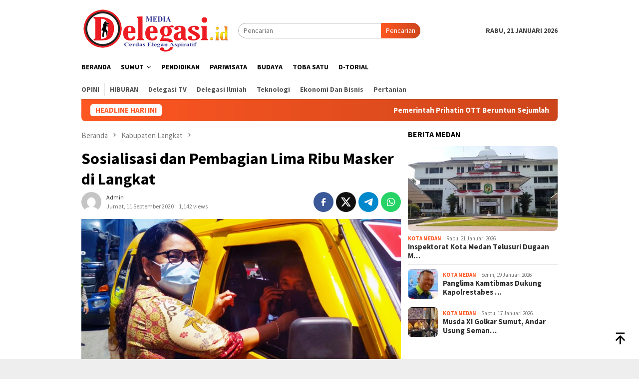

--- FILE ---
content_type: text/html; charset=UTF-8
request_url: https://mediadelegasi.id/sosialisasi-dan-pembagian-lima-ribu-masker-di-langkat/
body_size: 95763
content:
<!DOCTYPE html>
<html lang="id" itemscope itemtype="https://schema.org/BlogPosting">
<head itemscope="itemscope" itemtype="http://schema.org/WebSite">
<meta charset="UTF-8">
<meta name="viewport" content="width=device-width, initial-scale=1">
<link rel="profile" href="http://gmpg.org/xfn/11">

<meta name='robots' content='index, follow, max-image-preview:large, max-snippet:-1, max-video-preview:-1' />

	<!-- This site is optimized with the Yoast SEO plugin v26.8 - https://yoast.com/product/yoast-seo-wordpress/ -->
	<title>Sosialisasi dan Pembagian Lima Ribu Masker di Langkat - Mediadelegasi.id - Cerdas Elegan Aspiratif</title>
	<meta name="description" content="Langkat-Mediadelegasi: Jajaran Polres Langkat, Sumatera Utara, membagikan lima ribu masker, guna penegakan hukum disiplin protokol kesehatan bagi pengguna" />
	<link rel="canonical" href="https://mediadelegasi.id/sosialisasi-dan-pembagian-lima-ribu-masker-di-langkat/" />
	<meta property="og:locale" content="id_ID" />
	<meta property="og:type" content="article" />
	<meta property="og:title" content="Sosialisasi dan Pembagian Lima Ribu Masker di Langkat - Mediadelegasi.id - Cerdas Elegan Aspiratif" />
	<meta property="og:description" content="Langkat-Mediadelegasi: Jajaran Polres Langkat, Sumatera Utara, membagikan lima ribu masker, guna penegakan hukum disiplin protokol kesehatan bagi pengguna" />
	<meta property="og:url" content="https://mediadelegasi.id/sosialisasi-dan-pembagian-lima-ribu-masker-di-langkat/" />
	<meta property="og:site_name" content="Mediadelegasi.id - Cerdas Elegan Aspiratif" />
	<meta property="article:publisher" content="https://www.facebook.com/mediadelegasi/" />
	<meta property="article:published_time" content="2020-09-11T03:53:17+00:00" />
	<meta property="article:modified_time" content="2020-09-12T01:12:28+00:00" />
	<meta property="og:image" content="https://i0.wp.com/mediadelegasi.id/wp-content/uploads/2020/09/11_jubir-covid-langkat.jpg?fit=700%2C347&ssl=1" />
	<meta property="og:image:width" content="700" />
	<meta property="og:image:height" content="347" />
	<meta property="og:image:type" content="image/jpeg" />
	<meta name="author" content="admin" />
	<meta name="twitter:card" content="summary_large_image" />
	<meta name="twitter:label1" content="Ditulis oleh" />
	<meta name="twitter:data1" content="admin" />
	<meta name="twitter:label2" content="Estimasi waktu membaca" />
	<meta name="twitter:data2" content="1 menit" />
	<script type="application/ld+json" class="yoast-schema-graph">{"@context":"https://schema.org","@graph":[{"@type":"Article","@id":"https://mediadelegasi.id/sosialisasi-dan-pembagian-lima-ribu-masker-di-langkat/#article","isPartOf":{"@id":"https://mediadelegasi.id/sosialisasi-dan-pembagian-lima-ribu-masker-di-langkat/"},"author":{"name":"admin","@id":"https://mediadelegasi.id/#/schema/person/3c49e2c9fb32de96b429141ba6f5585c"},"headline":"Sosialisasi dan Pembagian Lima Ribu Masker di Langkat","datePublished":"2020-09-11T03:53:17+00:00","dateModified":"2020-09-12T01:12:28+00:00","mainEntityOfPage":{"@id":"https://mediadelegasi.id/sosialisasi-dan-pembagian-lima-ribu-masker-di-langkat/"},"wordCount":265,"commentCount":0,"publisher":{"@id":"https://mediadelegasi.id/#organization"},"image":{"@id":"https://mediadelegasi.id/sosialisasi-dan-pembagian-lima-ribu-masker-di-langkat/#primaryimage"},"thumbnailUrl":"https://mediadelegasi.id/wp-content/uploads/2020/09/11_jubir-covid-langkat.jpg","keywords":["5.000 masker dibagikan dilangkat","pembagian masker di langkat","pembagian masker serentak","sopir dipakaikan masker"],"articleSection":["Kabupaten Langkat"],"inLanguage":"id","potentialAction":[{"@type":"CommentAction","name":"Comment","target":["https://mediadelegasi.id/sosialisasi-dan-pembagian-lima-ribu-masker-di-langkat/#respond"]}]},{"@type":"WebPage","@id":"https://mediadelegasi.id/sosialisasi-dan-pembagian-lima-ribu-masker-di-langkat/","url":"https://mediadelegasi.id/sosialisasi-dan-pembagian-lima-ribu-masker-di-langkat/","name":"Sosialisasi dan Pembagian Lima Ribu Masker di Langkat - Mediadelegasi.id - Cerdas Elegan Aspiratif","isPartOf":{"@id":"https://mediadelegasi.id/#website"},"primaryImageOfPage":{"@id":"https://mediadelegasi.id/sosialisasi-dan-pembagian-lima-ribu-masker-di-langkat/#primaryimage"},"image":{"@id":"https://mediadelegasi.id/sosialisasi-dan-pembagian-lima-ribu-masker-di-langkat/#primaryimage"},"thumbnailUrl":"https://mediadelegasi.id/wp-content/uploads/2020/09/11_jubir-covid-langkat.jpg","datePublished":"2020-09-11T03:53:17+00:00","dateModified":"2020-09-12T01:12:28+00:00","description":"Langkat-Mediadelegasi: Jajaran Polres Langkat, Sumatera Utara, membagikan lima ribu masker, guna penegakan hukum disiplin protokol kesehatan bagi pengguna","breadcrumb":{"@id":"https://mediadelegasi.id/sosialisasi-dan-pembagian-lima-ribu-masker-di-langkat/#breadcrumb"},"inLanguage":"id","potentialAction":[{"@type":"ReadAction","target":["https://mediadelegasi.id/sosialisasi-dan-pembagian-lima-ribu-masker-di-langkat/"]}]},{"@type":"ImageObject","inLanguage":"id","@id":"https://mediadelegasi.id/sosialisasi-dan-pembagian-lima-ribu-masker-di-langkat/#primaryimage","url":"https://mediadelegasi.id/wp-content/uploads/2020/09/11_jubir-covid-langkat.jpg","contentUrl":"https://mediadelegasi.id/wp-content/uploads/2020/09/11_jubir-covid-langkat.jpg","width":700,"height":347,"caption":"Pembagian masker bagi sopir angkutan. Foto:D|langkat|susanto"},{"@type":"BreadcrumbList","@id":"https://mediadelegasi.id/sosialisasi-dan-pembagian-lima-ribu-masker-di-langkat/#breadcrumb","itemListElement":[{"@type":"ListItem","position":1,"name":"Home","item":"https://mediadelegasi.id/"},{"@type":"ListItem","position":2,"name":"Sosialisasi dan Pembagian Lima Ribu Masker di Langkat"}]},{"@type":"WebSite","@id":"https://mediadelegasi.id/#website","url":"https://mediadelegasi.id/","name":"Mediadelegasi.id - Cerdas Elegan Aspiratif","description":"Portal berita yang menyajikan informasi terhangat baik peristiwa politik, pendidikan dan lain lain yang menjunjung tinggi Kode Etik Jurnalistik (KEJ)","publisher":{"@id":"https://mediadelegasi.id/#organization"},"potentialAction":[{"@type":"SearchAction","target":{"@type":"EntryPoint","urlTemplate":"https://mediadelegasi.id/?s={search_term_string}"},"query-input":{"@type":"PropertyValueSpecification","valueRequired":true,"valueName":"search_term_string"}}],"inLanguage":"id"},{"@type":"Organization","@id":"https://mediadelegasi.id/#organization","name":"PT. Media Delegasi Nusantara","url":"https://mediadelegasi.id/","logo":{"@type":"ImageObject","inLanguage":"id","@id":"https://mediadelegasi.id/#/schema/logo/image/","url":"https://mediadelegasi.id/wp-content/uploads/2020/03/DELEGASI-ID-header-e1588612674283.png","contentUrl":"https://mediadelegasi.id/wp-content/uploads/2020/03/DELEGASI-ID-header-e1588612674283.png","width":142,"height":45,"caption":"PT. Media Delegasi Nusantara"},"image":{"@id":"https://mediadelegasi.id/#/schema/logo/image/"},"sameAs":["https://www.facebook.com/mediadelegasi/","https://www.instagram.com/delegasimedan/","https://www.youtube.com/channel/UCmp-RC3n5NehAORY2sJp8cQ"]},{"@type":"Person","@id":"https://mediadelegasi.id/#/schema/person/3c49e2c9fb32de96b429141ba6f5585c","name":"admin","image":{"@type":"ImageObject","inLanguage":"id","@id":"https://mediadelegasi.id/#/schema/person/image/","url":"https://secure.gravatar.com/avatar/94a01f7b837a85604e0f415d4e602fd506e3173b928f4e265a033688035d0d9c?s=96&d=mm&r=g","contentUrl":"https://secure.gravatar.com/avatar/94a01f7b837a85604e0f415d4e602fd506e3173b928f4e265a033688035d0d9c?s=96&d=mm&r=g","caption":"admin"}}]}</script>
	<!-- / Yoast SEO plugin. -->


<link rel='dns-prefetch' href='//www.googletagmanager.com' />
<link rel='dns-prefetch' href='//connect.facebook.net' />
<link rel='dns-prefetch' href='//fonts.googleapis.com' />
<link rel="alternate" type="application/rss+xml" title="Mediadelegasi.id - Cerdas Elegan Aspiratif &raquo; Feed" href="https://mediadelegasi.id/feed/" />
<link rel="alternate" type="application/rss+xml" title="Mediadelegasi.id - Cerdas Elegan Aspiratif &raquo; Umpan Komentar" href="https://mediadelegasi.id/comments/feed/" />
<link rel="alternate" type="application/rss+xml" title="Mediadelegasi.id - Cerdas Elegan Aspiratif &raquo; Sosialisasi dan Pembagian Lima Ribu Masker di Langkat Umpan Komentar" href="https://mediadelegasi.id/sosialisasi-dan-pembagian-lima-ribu-masker-di-langkat/feed/" />
<link rel="alternate" title="oEmbed (JSON)" type="application/json+oembed" href="https://mediadelegasi.id/wp-json/oembed/1.0/embed?url=https%3A%2F%2Fmediadelegasi.id%2Fsosialisasi-dan-pembagian-lima-ribu-masker-di-langkat%2F" />
<link rel="alternate" title="oEmbed (XML)" type="text/xml+oembed" href="https://mediadelegasi.id/wp-json/oembed/1.0/embed?url=https%3A%2F%2Fmediadelegasi.id%2Fsosialisasi-dan-pembagian-lima-ribu-masker-di-langkat%2F&#038;format=xml" />
<style id='wp-img-auto-sizes-contain-inline-css' type='text/css'>
img:is([sizes=auto i],[sizes^="auto," i]){contain-intrinsic-size:3000px 1500px}
/*# sourceURL=wp-img-auto-sizes-contain-inline-css */
</style>
<style id='wp-emoji-styles-inline-css' type='text/css'>

	img.wp-smiley, img.emoji {
		display: inline !important;
		border: none !important;
		box-shadow: none !important;
		height: 1em !important;
		width: 1em !important;
		margin: 0 0.07em !important;
		vertical-align: -0.1em !important;
		background: none !important;
		padding: 0 !important;
	}
/*# sourceURL=wp-emoji-styles-inline-css */
</style>
<link rel='stylesheet' id='gn-frontend-gnfollow-style-css' href='https://mediadelegasi.id/wp-content/plugins/gn-publisher/assets/css/gn-frontend-gnfollow.min.css?ver=1.5.26' type='text/css' media='all' />
<link rel='stylesheet' id='bloggingpro-fonts-css' href='https://fonts.googleapis.com/css?family=Source+Sans+Pro%3Aregular%2Citalic%2C700%2C300%26subset%3Dlatin%2C&#038;ver=1.4.2' type='text/css' media='all' />
<link rel='stylesheet' id='bloggingpro-style-css' href='https://mediadelegasi.id/wp-content/themes/bloggingpro/style.css?ver=1.4.2' type='text/css' media='all' />
<style id='bloggingpro-style-inline-css' type='text/css'>
kbd,a.button,button,.button,button.button,input[type="button"],input[type="reset"],input[type="submit"],.tagcloud a,ul.page-numbers li a.prev.page-numbers,ul.page-numbers li a.next.page-numbers,ul.page-numbers li span.page-numbers,.page-links > .page-link-number,.cat-links ul li a,.entry-footer .tag-text,.gmr-recentposts-widget li.listpost-gallery .gmr-rp-content .gmr-metacontent .cat-links-content a,.page-links > .post-page-numbers.current span,ol.comment-list li div.reply a,#cancel-comment-reply-link,.entry-footer .tags-links a:hover,.gmr-topnotification{background-color:#FF5722;}#primary-menu > li ul .current-menu-item > a,#primary-menu .sub-menu > li:hover > a,.cat-links-content a,.tagcloud li:before,a:hover,a:focus,a:active,.gmr-ontop:hover path,#navigationamp button.close-topnavmenu-wrap,.sidr a#sidr-id-close-topnavmenu-button,.sidr-class-menu-item i._mi,.sidr-class-menu-item img._mi,.text-marquee{color:#FF5722;}.widget-title:after,a.button,button,.button,button.button,input[type="button"],input[type="reset"],input[type="submit"],.tagcloud a,.sticky .gmr-box-content,.bypostauthor > .comment-body,.gmr-ajax-loader div:nth-child(1),.gmr-ajax-loader div:nth-child(2),.entry-footer .tags-links a:hover{border-color:#FF5722;}a,.gmr-ontop path{color:#2E2E2E;}.entry-content-single p a{color:#FF5722;}body{color:#444444;font-family:"Source Sans Pro","Helvetica Neue",sans-serif;font-weight:500;font-size:14px;}.site-header{background-image:url();-webkit-background-size:auto;-moz-background-size:auto;-o-background-size:auto;background-size:auto;background-repeat:repeat;background-position:center top;background-attachment:scroll;}.site-header,.gmr-verytopbanner{background-color:#ffffff;}.site-title a{color:#FF5722;}.site-description{color:#999999;}.top-header{background-color:#ffffff;}#gmr-responsive-menu,.gmr-mainmenu #primary-menu > li > a,.search-trigger .gmr-icon{color:#000000;}.gmr-mainmenu #primary-menu > li.menu-border > a span,.gmr-mainmenu #primary-menu > li.page_item_has_children > a:after,.gmr-mainmenu #primary-menu > li.menu-item-has-children > a:after,.gmr-mainmenu #primary-menu .sub-menu > li.page_item_has_children > a:after,.gmr-mainmenu #primary-menu .sub-menu > li.menu-item-has-children > a:after{border-color:#000000;}#gmr-responsive-menu:hover,.gmr-mainmenu #primary-menu > li:hover > a,.gmr-mainmenu #primary-menu > .current-menu-item > a,.gmr-mainmenu #primary-menu .current-menu-ancestor > a,.gmr-mainmenu #primary-menu .current_page_item > a,.gmr-mainmenu #primary-menu .current_page_ancestor > a,.search-trigger .gmr-icon:hover{color:#FF5722;}.gmr-mainmenu #primary-menu > li.menu-border:hover > a span,.gmr-mainmenu #primary-menu > li.menu-border.current-menu-item > a span,.gmr-mainmenu #primary-menu > li.menu-border.current-menu-ancestor > a span,.gmr-mainmenu #primary-menu > li.menu-border.current_page_item > a span,.gmr-mainmenu #primary-menu > li.menu-border.current_page_ancestor > a span,.gmr-mainmenu #primary-menu > li.page_item_has_children:hover > a:after,.gmr-mainmenu #primary-menu > li.menu-item-has-children:hover > a:after,.gmr-mainmenu #primary-menu .sub-menu > li.page_item_has_children:hover > a:after,.gmr-mainmenu #primary-menu .sub-menu > li.menu-item-has-children:hover > a:after{border-color:#FF5722;}.secondwrap-menu .gmr-mainmenu #primary-menu > li > a,.secondwrap-menu .search-trigger .gmr-icon{color:#555555;}#primary-menu > li.menu-border > a span{border-color:#555555;}.secondwrap-menu .gmr-mainmenu #primary-menu > li:hover > a,.secondwrap-menu .gmr-mainmenu #primary-menu > .current-menu-item > a,.secondwrap-menu .gmr-mainmenu #primary-menu .current-menu-ancestor > a,.secondwrap-menu .gmr-mainmenu #primary-menu .current_page_item > a,.secondwrap-menu .gmr-mainmenu #primary-menu .current_page_ancestor > a,.secondwrap-menu .gmr-mainmenu #primary-menu > li.page_item_has_children:hover > a:after,.secondwrap-menu .gmr-mainmenu #primary-menu > li.menu-item-has-children:hover > a:after,.secondwrap-menu .gmr-mainmenu #primary-menu .sub-menu > li.page_item_has_children:hover > a:after,.secondwrap-menu .gmr-mainmenu #primary-menu .sub-menu > li.menu-item-has-children:hover > a:after,.secondwrap-menu .search-trigger .gmr-icon:hover{color:#FF5722;}.secondwrap-menu .gmr-mainmenu #primary-menu > li.menu-border:hover > a span,.secondwrap-menu .gmr-mainmenu #primary-menu > li.menu-border.current-menu-item > a span,.secondwrap-menu .gmr-mainmenu #primary-menu > li.menu-border.current-menu-ancestor > a span,.secondwrap-menu .gmr-mainmenu #primary-menu > li.menu-border.current_page_item > a span,.secondwrap-menu .gmr-mainmenu #primary-menu > li.menu-border.current_page_ancestor > a span,.secondwrap-menu .gmr-mainmenu #primary-menu > li.page_item_has_children:hover > a:after,.secondwrap-menu .gmr-mainmenu #primary-menu > li.menu-item-has-children:hover > a:after,.secondwrap-menu .gmr-mainmenu #primary-menu .sub-menu > li.page_item_has_children:hover > a:after,.secondwrap-menu .gmr-mainmenu #primary-menu .sub-menu > li.menu-item-has-children:hover > a:after{border-color:#FF5722;}h1,h2,h3,h4,h5,h6,.h1,.h2,.h3,.h4,.h5,.h6,.site-title,#primary-menu > li > a,.gmr-rp-biglink a,.gmr-rp-link a,.gmr-gallery-related ul li p a{font-family:"Source Sans Pro","Helvetica Neue",sans-serif;}.entry-main-single,.entry-main-single p{font-size:20px;}h1.title,h1.entry-title{font-size:32px;}h2.entry-title{font-size:18px;}.footer-container{background-color:#F5F5F5;}.widget-footer,.content-footer,.site-footer,.content-footer h3.widget-title{color:#B4B4B4;}.widget-footer a,.content-footer a,.site-footer a{color:#565656;}.widget-footer a:hover,.content-footer a:hover,.site-footer a:hover{color:#FF5722;}
/*# sourceURL=bloggingpro-style-inline-css */
</style>

<!-- OG: 3.3.8 -->
<meta property="og:image" content="https://mediadelegasi.id/wp-content/uploads/2020/09/11_jubir-covid-langkat.jpg"><meta property="og:image:secure_url" content="https://mediadelegasi.id/wp-content/uploads/2020/09/11_jubir-covid-langkat.jpg"><meta property="og:image:width" content="700"><meta property="og:image:height" content="347"><meta property="og:image:alt" content="Sosialisasi dan Pembagian Lima Ribu Masker di Langkat"><meta property="og:image:type" content="image/jpeg"><meta property="og:description" content="Langkat-Mediadelegasi: Jajaran Polres Langkat, Sumatera Utara, membagikan lima ribu masker, guna penegakan hukum disiplin protokol kesehatan bagi pengguna jalan, pedagang serta pengunjung pasar tradisional Stabat, Kamis (10/9). Kapolres Langkat AKBP Edi Suranta Sinulingga mengatakan, pembagian masker ini dilakukan secara serentak di seluruh Indonesia mulai dari Polres hingga Polsek. Jubir Covid19 Kabupaten Langkat dr Juliana saat..."><meta property="og:type" content="article"><meta property="og:locale" content="id"><meta property="og:site_name" content="Mediadelegasi.id - Cerdas Elegan Aspiratif"><meta property="og:title" content="Sosialisasi dan Pembagian Lima Ribu Masker di Langkat"><meta property="og:url" content="https://mediadelegasi.id/sosialisasi-dan-pembagian-lima-ribu-masker-di-langkat/"><meta property="og:updated_time" content="2020-09-12T08:12:28+07:00">
<meta property="article:tag" content="5.000 masker dibagikan dilangkat"><meta property="article:tag" content="pembagian masker di langkat"><meta property="article:tag" content="pembagian masker serentak"><meta property="article:tag" content="sopir dipakaikan masker"><meta property="article:published_time" content="2020-09-11T03:53:17+00:00"><meta property="article:modified_time" content="2020-09-12T01:12:28+00:00"><meta property="article:section" content="Kabupaten Langkat"><meta property="article:author:first_name" content="admin"><meta property="article:author:username" content="admin">
<meta property="twitter:partner" content="ogwp"><meta property="twitter:card" content="summary_large_image"><meta property="twitter:image" content="https://mediadelegasi.id/wp-content/uploads/2020/09/11_jubir-covid-langkat.jpg"><meta property="twitter:image:alt" content="Sosialisasi dan Pembagian Lima Ribu Masker di Langkat"><meta property="twitter:title" content="Sosialisasi dan Pembagian Lima Ribu Masker di Langkat"><meta property="twitter:description" content="Langkat-Mediadelegasi: Jajaran Polres Langkat, Sumatera Utara, membagikan lima ribu masker, guna penegakan hukum disiplin protokol kesehatan bagi pengguna jalan, pedagang serta pengunjung pasar..."><meta property="twitter:url" content="https://mediadelegasi.id/sosialisasi-dan-pembagian-lima-ribu-masker-di-langkat/"><meta property="twitter:label1" content="Reading time"><meta property="twitter:data1" content="Less than a minute">
<meta itemprop="image" content="https://mediadelegasi.id/wp-content/uploads/2020/09/11_jubir-covid-langkat.jpg"><meta itemprop="name" content="Sosialisasi dan Pembagian Lima Ribu Masker di Langkat"><meta itemprop="description" content="Langkat-Mediadelegasi: Jajaran Polres Langkat, Sumatera Utara, membagikan lima ribu masker, guna penegakan hukum disiplin protokol kesehatan bagi pengguna jalan, pedagang serta pengunjung pasar tradisional Stabat, Kamis (10/9). Kapolres Langkat AKBP Edi Suranta Sinulingga mengatakan, pembagian masker ini dilakukan secara serentak di seluruh Indonesia mulai dari Polres hingga Polsek. Jubir Covid19 Kabupaten Langkat dr Juliana saat..."><meta itemprop="datePublished" content="2020-09-11"><meta itemprop="dateModified" content="2020-09-12T01:12:28+00:00">
<meta property="profile:first_name" content="admin"><meta property="profile:username" content="admin">
<!-- /OG -->

<link rel="https://api.w.org/" href="https://mediadelegasi.id/wp-json/" /><link rel="alternate" title="JSON" type="application/json" href="https://mediadelegasi.id/wp-json/wp/v2/posts/6755" /><link rel="EditURI" type="application/rsd+xml" title="RSD" href="https://mediadelegasi.id/xmlrpc.php?rsd" />
<meta name="generator" content="WordPress 6.9" />
<link rel='shortlink' href='https://mediadelegasi.id/?p=6755' />
  <script src="https://cdn.onesignal.com/sdks/web/v16/OneSignalSDK.page.js" defer></script>
  <script>
          window.OneSignalDeferred = window.OneSignalDeferred || [];
          OneSignalDeferred.push(async function(OneSignal) {
            await OneSignal.init({
              appId: "c567577a-0622-4851-aca5-c1cba41ba85d",
              serviceWorkerOverrideForTypical: true,
              path: "https://mediadelegasi.id/wp-content/plugins/onesignal-free-web-push-notifications/sdk_files/",
              serviceWorkerParam: { scope: "/wp-content/plugins/onesignal-free-web-push-notifications/sdk_files/push/onesignal/" },
              serviceWorkerPath: "OneSignalSDKWorker.js",
            });
          });

          // Unregister the legacy OneSignal service worker to prevent scope conflicts
          if (navigator.serviceWorker) {
            navigator.serviceWorker.getRegistrations().then((registrations) => {
              // Iterate through all registered service workers
              registrations.forEach((registration) => {
                // Check the script URL to identify the specific service worker
                if (registration.active && registration.active.scriptURL.includes('OneSignalSDKWorker.js.php')) {
                  // Unregister the service worker
                  registration.unregister().then((success) => {
                    if (success) {
                      console.log('OneSignalSW: Successfully unregistered:', registration.active.scriptURL);
                    } else {
                      console.log('OneSignalSW: Failed to unregister:', registration.active.scriptURL);
                    }
                  });
                }
              });
            }).catch((error) => {
              console.error('Error fetching service worker registrations:', error);
            });
        }
        </script>
<link rel="pingback" href="https://mediadelegasi.id/xmlrpc.php"><script async src="https://pagead2.googlesyndication.com/pagead/js/adsbygoogle.js?client=ca-pub-4472164943423333"
     crossorigin="anonymous"></script>

<meta name="google-site-verification" content="lAJl7UCvDsS9eWkayIxNSGnJ1Uc3lvy8R8ZeXxjYhTc" />
				<!-- Facebook Pixel -->
				<script>
				!function(f,b,e,v,n,t,s){if(f.fbq)return;n=f.fbq=function(){n.callMethod?
				n.callMethod.apply(n,arguments):n.queue.push(arguments)};if(!f._fbq)f._fbq=n;
				n.push=n;n.loaded=!0;n.version='2.0';n.queue=[];t=b.createElement(e);t.async=!0;
				t.src=v;s=b.getElementsByTagName(e)[0];s.parentNode.insertBefore(t,s)}(window,
				document,'script','https://connect.facebook.net/en_US/fbevents.js');

				fbq('init', '433450701196277');
				fbq('track', "PageView");</script>
				<noscript><img height="1" width="1" style="display:none"
				src="https://www.facebook.com/tr?id=433450701196277&ev=PageView&noscript=1"
				/></noscript><link rel="icon" href="https://mediadelegasi.id/wp-content/uploads/2024/11/favicon-96x96-1-60x60.png" sizes="32x32" />
<link rel="icon" href="https://mediadelegasi.id/wp-content/uploads/2024/11/favicon-96x96-1.png" sizes="192x192" />
<link rel="apple-touch-icon" href="https://mediadelegasi.id/wp-content/uploads/2024/11/favicon-96x96-1.png" />
<meta name="msapplication-TileImage" content="https://mediadelegasi.id/wp-content/uploads/2024/11/favicon-96x96-1.png" />
<style id='wp-block-paragraph-inline-css' type='text/css'>
.is-small-text{font-size:.875em}.is-regular-text{font-size:1em}.is-large-text{font-size:2.25em}.is-larger-text{font-size:3em}.has-drop-cap:not(:focus):first-letter{float:left;font-size:8.4em;font-style:normal;font-weight:100;line-height:.68;margin:.05em .1em 0 0;text-transform:uppercase}body.rtl .has-drop-cap:not(:focus):first-letter{float:none;margin-left:.1em}p.has-drop-cap.has-background{overflow:hidden}:root :where(p.has-background){padding:1.25em 2.375em}:where(p.has-text-color:not(.has-link-color)) a{color:inherit}p.has-text-align-left[style*="writing-mode:vertical-lr"],p.has-text-align-right[style*="writing-mode:vertical-rl"]{rotate:180deg}
/*# sourceURL=https://mediadelegasi.id/wp-includes/blocks/paragraph/style.min.css */
</style>
<style id='global-styles-inline-css' type='text/css'>
:root{--wp--preset--aspect-ratio--square: 1;--wp--preset--aspect-ratio--4-3: 4/3;--wp--preset--aspect-ratio--3-4: 3/4;--wp--preset--aspect-ratio--3-2: 3/2;--wp--preset--aspect-ratio--2-3: 2/3;--wp--preset--aspect-ratio--16-9: 16/9;--wp--preset--aspect-ratio--9-16: 9/16;--wp--preset--color--black: #000000;--wp--preset--color--cyan-bluish-gray: #abb8c3;--wp--preset--color--white: #ffffff;--wp--preset--color--pale-pink: #f78da7;--wp--preset--color--vivid-red: #cf2e2e;--wp--preset--color--luminous-vivid-orange: #ff6900;--wp--preset--color--luminous-vivid-amber: #fcb900;--wp--preset--color--light-green-cyan: #7bdcb5;--wp--preset--color--vivid-green-cyan: #00d084;--wp--preset--color--pale-cyan-blue: #8ed1fc;--wp--preset--color--vivid-cyan-blue: #0693e3;--wp--preset--color--vivid-purple: #9b51e0;--wp--preset--gradient--vivid-cyan-blue-to-vivid-purple: linear-gradient(135deg,rgb(6,147,227) 0%,rgb(155,81,224) 100%);--wp--preset--gradient--light-green-cyan-to-vivid-green-cyan: linear-gradient(135deg,rgb(122,220,180) 0%,rgb(0,208,130) 100%);--wp--preset--gradient--luminous-vivid-amber-to-luminous-vivid-orange: linear-gradient(135deg,rgb(252,185,0) 0%,rgb(255,105,0) 100%);--wp--preset--gradient--luminous-vivid-orange-to-vivid-red: linear-gradient(135deg,rgb(255,105,0) 0%,rgb(207,46,46) 100%);--wp--preset--gradient--very-light-gray-to-cyan-bluish-gray: linear-gradient(135deg,rgb(238,238,238) 0%,rgb(169,184,195) 100%);--wp--preset--gradient--cool-to-warm-spectrum: linear-gradient(135deg,rgb(74,234,220) 0%,rgb(151,120,209) 20%,rgb(207,42,186) 40%,rgb(238,44,130) 60%,rgb(251,105,98) 80%,rgb(254,248,76) 100%);--wp--preset--gradient--blush-light-purple: linear-gradient(135deg,rgb(255,206,236) 0%,rgb(152,150,240) 100%);--wp--preset--gradient--blush-bordeaux: linear-gradient(135deg,rgb(254,205,165) 0%,rgb(254,45,45) 50%,rgb(107,0,62) 100%);--wp--preset--gradient--luminous-dusk: linear-gradient(135deg,rgb(255,203,112) 0%,rgb(199,81,192) 50%,rgb(65,88,208) 100%);--wp--preset--gradient--pale-ocean: linear-gradient(135deg,rgb(255,245,203) 0%,rgb(182,227,212) 50%,rgb(51,167,181) 100%);--wp--preset--gradient--electric-grass: linear-gradient(135deg,rgb(202,248,128) 0%,rgb(113,206,126) 100%);--wp--preset--gradient--midnight: linear-gradient(135deg,rgb(2,3,129) 0%,rgb(40,116,252) 100%);--wp--preset--font-size--small: 13px;--wp--preset--font-size--medium: 20px;--wp--preset--font-size--large: 36px;--wp--preset--font-size--x-large: 42px;--wp--preset--spacing--20: 0.44rem;--wp--preset--spacing--30: 0.67rem;--wp--preset--spacing--40: 1rem;--wp--preset--spacing--50: 1.5rem;--wp--preset--spacing--60: 2.25rem;--wp--preset--spacing--70: 3.38rem;--wp--preset--spacing--80: 5.06rem;--wp--preset--shadow--natural: 6px 6px 9px rgba(0, 0, 0, 0.2);--wp--preset--shadow--deep: 12px 12px 50px rgba(0, 0, 0, 0.4);--wp--preset--shadow--sharp: 6px 6px 0px rgba(0, 0, 0, 0.2);--wp--preset--shadow--outlined: 6px 6px 0px -3px rgb(255, 255, 255), 6px 6px rgb(0, 0, 0);--wp--preset--shadow--crisp: 6px 6px 0px rgb(0, 0, 0);}:where(.is-layout-flex){gap: 0.5em;}:where(.is-layout-grid){gap: 0.5em;}body .is-layout-flex{display: flex;}.is-layout-flex{flex-wrap: wrap;align-items: center;}.is-layout-flex > :is(*, div){margin: 0;}body .is-layout-grid{display: grid;}.is-layout-grid > :is(*, div){margin: 0;}:where(.wp-block-columns.is-layout-flex){gap: 2em;}:where(.wp-block-columns.is-layout-grid){gap: 2em;}:where(.wp-block-post-template.is-layout-flex){gap: 1.25em;}:where(.wp-block-post-template.is-layout-grid){gap: 1.25em;}.has-black-color{color: var(--wp--preset--color--black) !important;}.has-cyan-bluish-gray-color{color: var(--wp--preset--color--cyan-bluish-gray) !important;}.has-white-color{color: var(--wp--preset--color--white) !important;}.has-pale-pink-color{color: var(--wp--preset--color--pale-pink) !important;}.has-vivid-red-color{color: var(--wp--preset--color--vivid-red) !important;}.has-luminous-vivid-orange-color{color: var(--wp--preset--color--luminous-vivid-orange) !important;}.has-luminous-vivid-amber-color{color: var(--wp--preset--color--luminous-vivid-amber) !important;}.has-light-green-cyan-color{color: var(--wp--preset--color--light-green-cyan) !important;}.has-vivid-green-cyan-color{color: var(--wp--preset--color--vivid-green-cyan) !important;}.has-pale-cyan-blue-color{color: var(--wp--preset--color--pale-cyan-blue) !important;}.has-vivid-cyan-blue-color{color: var(--wp--preset--color--vivid-cyan-blue) !important;}.has-vivid-purple-color{color: var(--wp--preset--color--vivid-purple) !important;}.has-black-background-color{background-color: var(--wp--preset--color--black) !important;}.has-cyan-bluish-gray-background-color{background-color: var(--wp--preset--color--cyan-bluish-gray) !important;}.has-white-background-color{background-color: var(--wp--preset--color--white) !important;}.has-pale-pink-background-color{background-color: var(--wp--preset--color--pale-pink) !important;}.has-vivid-red-background-color{background-color: var(--wp--preset--color--vivid-red) !important;}.has-luminous-vivid-orange-background-color{background-color: var(--wp--preset--color--luminous-vivid-orange) !important;}.has-luminous-vivid-amber-background-color{background-color: var(--wp--preset--color--luminous-vivid-amber) !important;}.has-light-green-cyan-background-color{background-color: var(--wp--preset--color--light-green-cyan) !important;}.has-vivid-green-cyan-background-color{background-color: var(--wp--preset--color--vivid-green-cyan) !important;}.has-pale-cyan-blue-background-color{background-color: var(--wp--preset--color--pale-cyan-blue) !important;}.has-vivid-cyan-blue-background-color{background-color: var(--wp--preset--color--vivid-cyan-blue) !important;}.has-vivid-purple-background-color{background-color: var(--wp--preset--color--vivid-purple) !important;}.has-black-border-color{border-color: var(--wp--preset--color--black) !important;}.has-cyan-bluish-gray-border-color{border-color: var(--wp--preset--color--cyan-bluish-gray) !important;}.has-white-border-color{border-color: var(--wp--preset--color--white) !important;}.has-pale-pink-border-color{border-color: var(--wp--preset--color--pale-pink) !important;}.has-vivid-red-border-color{border-color: var(--wp--preset--color--vivid-red) !important;}.has-luminous-vivid-orange-border-color{border-color: var(--wp--preset--color--luminous-vivid-orange) !important;}.has-luminous-vivid-amber-border-color{border-color: var(--wp--preset--color--luminous-vivid-amber) !important;}.has-light-green-cyan-border-color{border-color: var(--wp--preset--color--light-green-cyan) !important;}.has-vivid-green-cyan-border-color{border-color: var(--wp--preset--color--vivid-green-cyan) !important;}.has-pale-cyan-blue-border-color{border-color: var(--wp--preset--color--pale-cyan-blue) !important;}.has-vivid-cyan-blue-border-color{border-color: var(--wp--preset--color--vivid-cyan-blue) !important;}.has-vivid-purple-border-color{border-color: var(--wp--preset--color--vivid-purple) !important;}.has-vivid-cyan-blue-to-vivid-purple-gradient-background{background: var(--wp--preset--gradient--vivid-cyan-blue-to-vivid-purple) !important;}.has-light-green-cyan-to-vivid-green-cyan-gradient-background{background: var(--wp--preset--gradient--light-green-cyan-to-vivid-green-cyan) !important;}.has-luminous-vivid-amber-to-luminous-vivid-orange-gradient-background{background: var(--wp--preset--gradient--luminous-vivid-amber-to-luminous-vivid-orange) !important;}.has-luminous-vivid-orange-to-vivid-red-gradient-background{background: var(--wp--preset--gradient--luminous-vivid-orange-to-vivid-red) !important;}.has-very-light-gray-to-cyan-bluish-gray-gradient-background{background: var(--wp--preset--gradient--very-light-gray-to-cyan-bluish-gray) !important;}.has-cool-to-warm-spectrum-gradient-background{background: var(--wp--preset--gradient--cool-to-warm-spectrum) !important;}.has-blush-light-purple-gradient-background{background: var(--wp--preset--gradient--blush-light-purple) !important;}.has-blush-bordeaux-gradient-background{background: var(--wp--preset--gradient--blush-bordeaux) !important;}.has-luminous-dusk-gradient-background{background: var(--wp--preset--gradient--luminous-dusk) !important;}.has-pale-ocean-gradient-background{background: var(--wp--preset--gradient--pale-ocean) !important;}.has-electric-grass-gradient-background{background: var(--wp--preset--gradient--electric-grass) !important;}.has-midnight-gradient-background{background: var(--wp--preset--gradient--midnight) !important;}.has-small-font-size{font-size: var(--wp--preset--font-size--small) !important;}.has-medium-font-size{font-size: var(--wp--preset--font-size--medium) !important;}.has-large-font-size{font-size: var(--wp--preset--font-size--large) !important;}.has-x-large-font-size{font-size: var(--wp--preset--font-size--x-large) !important;}
/*# sourceURL=global-styles-inline-css */
</style>
</head>

<body class="wp-singular post-template-default single single-post postid-6755 single-format-standard wp-custom-logo wp-theme-bloggingpro metaslider-plugin gmr-theme idtheme kentooz gmr-sticky group-blog" itemscope="itemscope" itemtype="http://schema.org/WebPage">
<div id="full-container">
<a class="skip-link screen-reader-text" href="#main">Loncat ke konten</a>


<header id="masthead" class="site-header" role="banner" itemscope="itemscope" itemtype="http://schema.org/WPHeader">
	<div class="container">
					<div class="clearfix gmr-headwrapper">

				<div class="list-table clearfix">
					<div class="table-row">
						<div class="table-cell onlymobile-menu">
															<a id="gmr-responsive-menu" href="#menus" rel="nofollow" title="Menu Mobile"><svg xmlns="http://www.w3.org/2000/svg" xmlns:xlink="http://www.w3.org/1999/xlink" aria-hidden="true" role="img" width="1em" height="1em" preserveAspectRatio="xMidYMid meet" viewBox="0 0 24 24"><path d="M3 6h18v2H3V6m0 5h18v2H3v-2m0 5h18v2H3v-2z" fill="currentColor"/></svg><span class="screen-reader-text">Menu Mobile</span></a>
													</div>
												<div class="close-topnavmenu-wrap"><a id="close-topnavmenu-button" rel="nofollow" href="#"><svg xmlns="http://www.w3.org/2000/svg" xmlns:xlink="http://www.w3.org/1999/xlink" aria-hidden="true" role="img" width="1em" height="1em" preserveAspectRatio="xMidYMid meet" viewBox="0 0 24 24"><path d="M12 20c-4.41 0-8-3.59-8-8s3.59-8 8-8s8 3.59 8 8s-3.59 8-8 8m0-18C6.47 2 2 6.47 2 12s4.47 10 10 10s10-4.47 10-10S17.53 2 12 2m2.59 6L12 10.59L9.41 8L8 9.41L10.59 12L8 14.59L9.41 16L12 13.41L14.59 16L16 14.59L13.41 12L16 9.41L14.59 8z" fill="currentColor"/></svg></a></div>
												<div class="table-cell gmr-logo">
															<div class="logo-wrap">
									<a href="https://mediadelegasi.id/" class="custom-logo-link" itemprop="url" title="Mediadelegasi.id - Cerdas Elegan Aspiratif">
										<img src="https://mediadelegasi.id/wp-content/uploads/2020/08/logo-delegasi-headwhite1.png" alt="Mediadelegasi.id - Cerdas Elegan Aspiratif" title="Mediadelegasi.id - Cerdas Elegan Aspiratif" />
									</a>
								</div>
														</div>
													<div class="table-cell search">
								<a id="search-menu-button-top" class="responsive-searchbtn pull-right" href="#" rel="nofollow"><svg xmlns="http://www.w3.org/2000/svg" xmlns:xlink="http://www.w3.org/1999/xlink" aria-hidden="true" role="img" width="1em" height="1em" preserveAspectRatio="xMidYMid meet" viewBox="0 0 24 24"><g fill="none"><path d="M21 21l-4.486-4.494M19 10.5a8.5 8.5 0 1 1-17 0a8.5 8.5 0 0 1 17 0z" stroke="currentColor" stroke-width="2" stroke-linecap="round"/></g></svg></a>
								<form method="get" id="search-topsearchform-container" class="gmr-searchform searchform topsearchform" action="https://mediadelegasi.id/">
									<input type="text" name="s" id="s" placeholder="Pencarian" />
									<button type="submit" class="topsearch-submit">Pencarian</button>
								</form>
							</div>
							<div class="table-cell gmr-table-date">
								<span class="gmr-top-date pull-right" data-lang="id"></span>
							</div>
											</div>
				</div>
							</div>
				</div><!-- .container -->
</header><!-- #masthead -->

<div class="top-header">
	<div class="container">
	<div class="gmr-menuwrap mainwrap-menu clearfix">
		<nav id="site-navigation" class="gmr-mainmenu" role="navigation" itemscope="itemscope" itemtype="http://schema.org/SiteNavigationElement">
			<ul id="primary-menu" class="menu"><li class="menu-item menu-item-type-menulogo-btn gmr-menulogo-btn"><a href="https://mediadelegasi.id/" id="menulogo-button" itemprop="url" title="Mediadelegasi.id - Cerdas Elegan Aspiratif"><img src="https://www.mediadelegasi.id/wp-content/uploads/2021/07/DELEGASI-logo-ID.png" alt="Mediadelegasi.id - Cerdas Elegan Aspiratif" title="Mediadelegasi.id - Cerdas Elegan Aspiratif" itemprop="image" /></a></li><li id="menu-item-115" class="menu-item menu-item-type-custom menu-item-object-custom menu-item-115"><a href="https://www.mediadelegasi.id" itemprop="url"><span itemprop="name">Beranda</span></a></li>
<li id="menu-item-16" class="col-4 menu-item menu-item-type-taxonomy menu-item-object-category menu-item-has-children menu-item-16"><a href="https://mediadelegasi.id/category/sumut/" itemprop="url"><span itemprop="name">Sumut</span></a>
<ul class="sub-menu">
	<li id="menu-item-31563" class="menu-item menu-item-type-taxonomy menu-item-object-category menu-item-31563"><a href="https://mediadelegasi.id/category/kabupaten-asahan/" itemprop="url"><span itemprop="name">Kabupaten Asahan</span></a></li>
	<li id="menu-item-31564" class="menu-item menu-item-type-taxonomy menu-item-object-category menu-item-31564"><a href="https://mediadelegasi.id/category/kabupaten-batubara/" itemprop="url"><span itemprop="name">Kabupaten Batubara</span></a></li>
	<li id="menu-item-31565" class="menu-item menu-item-type-taxonomy menu-item-object-category menu-item-31565"><a href="https://mediadelegasi.id/category/kabupaten-dairi/" itemprop="url"><span itemprop="name">Kabupaten Dairi</span></a></li>
	<li id="menu-item-31566" class="menu-item menu-item-type-taxonomy menu-item-object-category menu-item-31566"><a href="https://mediadelegasi.id/category/kabupaten-deli-serdang/" itemprop="url"><span itemprop="name">Kabupaten Deli Serdang</span></a></li>
	<li id="menu-item-31567" class="menu-item menu-item-type-taxonomy menu-item-object-category menu-item-31567"><a href="https://mediadelegasi.id/category/kabupaten-humbang-hasundutan/" itemprop="url"><span itemprop="name">Kabupaten Humbang Hasundutan</span></a></li>
	<li id="menu-item-31568" class="menu-item menu-item-type-taxonomy menu-item-object-category menu-item-31568"><a href="https://mediadelegasi.id/category/kabupaten-karo/" itemprop="url"><span itemprop="name">Kabupaten Karo</span></a></li>
	<li id="menu-item-31569" class="menu-item menu-item-type-taxonomy menu-item-object-category menu-item-31569"><a href="https://mediadelegasi.id/category/kabupaten-labuhan-batu/" itemprop="url"><span itemprop="name">Kabupaten Labuhan Batu</span></a></li>
	<li id="menu-item-31571" class="menu-item menu-item-type-taxonomy menu-item-object-category menu-item-31571"><a href="https://mediadelegasi.id/category/kabupaten-labuhan-batu-selatan/" itemprop="url"><span itemprop="name">Kabupaten Labuhan Batu Selatan</span></a></li>
	<li id="menu-item-31570" class="menu-item menu-item-type-taxonomy menu-item-object-category current-post-ancestor current-menu-parent current-post-parent menu-item-31570"><a href="https://mediadelegasi.id/category/kabupaten-langkat/" itemprop="url"><span itemprop="name">Kabupaten Langkat</span></a></li>
	<li id="menu-item-31572" class="menu-item menu-item-type-taxonomy menu-item-object-category menu-item-31572"><a href="https://mediadelegasi.id/category/kabupaten-mandailing-natal/" itemprop="url"><span itemprop="name">Kabupaten Mandailing Natal</span></a></li>
	<li id="menu-item-31573" class="menu-item menu-item-type-taxonomy menu-item-object-category menu-item-31573"><a href="https://mediadelegasi.id/category/kabupaten-nias/" itemprop="url"><span itemprop="name">Kabupaten Nias</span></a></li>
	<li id="menu-item-31574" class="menu-item menu-item-type-taxonomy menu-item-object-category menu-item-31574"><a href="https://mediadelegasi.id/category/sumut/nias-selatan/" itemprop="url"><span itemprop="name">Kabupaten Nias Selatan</span></a></li>
	<li id="menu-item-31575" class="menu-item menu-item-type-taxonomy menu-item-object-category menu-item-31575"><a href="https://mediadelegasi.id/category/kabupaten-padang-lawas/" itemprop="url"><span itemprop="name">Kabupaten Padang Lawas</span></a></li>
	<li id="menu-item-31576" class="menu-item menu-item-type-taxonomy menu-item-object-category menu-item-31576"><a href="https://mediadelegasi.id/category/kabupaten-padang-lawas-utara/" itemprop="url"><span itemprop="name">Kabupaten Padang Lawas Utara</span></a></li>
	<li id="menu-item-31577" class="menu-item menu-item-type-taxonomy menu-item-object-category menu-item-31577"><a href="https://mediadelegasi.id/category/kabupaten-pakpak-bharat/" itemprop="url"><span itemprop="name">Kabupaten Pakpak Bharat</span></a></li>
	<li id="menu-item-31578" class="menu-item menu-item-type-taxonomy menu-item-object-category menu-item-31578"><a href="https://mediadelegasi.id/category/kabupaten-samosir/" itemprop="url"><span itemprop="name">Kabupaten Samosir</span></a></li>
	<li id="menu-item-31579" class="menu-item menu-item-type-taxonomy menu-item-object-category menu-item-31579"><a href="https://mediadelegasi.id/category/kabupaten-serdang-bedagai/" itemprop="url"><span itemprop="name">Kabupaten Serdang Bedagai</span></a></li>
	<li id="menu-item-31580" class="menu-item menu-item-type-taxonomy menu-item-object-category menu-item-31580"><a href="https://mediadelegasi.id/category/kabupaten-simalungun/" itemprop="url"><span itemprop="name">Kabupaten Simalungun</span></a></li>
	<li id="menu-item-31581" class="menu-item menu-item-type-taxonomy menu-item-object-category menu-item-31581"><a href="https://mediadelegasi.id/category/kabupaten-tapanuli-selatan/" itemprop="url"><span itemprop="name">Kabupaten Tapanuli Selatan</span></a></li>
	<li id="menu-item-31582" class="menu-item menu-item-type-taxonomy menu-item-object-category menu-item-31582"><a href="https://mediadelegasi.id/category/kabupaten-tapanuli-tengah/" itemprop="url"><span itemprop="name">Kabupaten Tapanuli Tengah</span></a></li>
	<li id="menu-item-31583" class="menu-item menu-item-type-taxonomy menu-item-object-category menu-item-31583"><a href="https://mediadelegasi.id/category/kabupaten-tapanuli-utara/" itemprop="url"><span itemprop="name">Kabupaten Tapanuli Utara</span></a></li>
	<li id="menu-item-31586" class="menu-item menu-item-type-taxonomy menu-item-object-category menu-item-31586"><a href="https://mediadelegasi.id/category/kabupaten-toba/" itemprop="url"><span itemprop="name">Kabupaten Toba</span></a></li>
</ul>
</li>
<li id="menu-item-45" class="menu-item menu-item-type-taxonomy menu-item-object-category menu-item-45"><a href="https://mediadelegasi.id/category/pendidikan/" itemprop="url"><span itemprop="name">Pendidikan</span></a></li>
<li id="menu-item-69" class="menu-item menu-item-type-taxonomy menu-item-object-category menu-item-69"><a href="https://mediadelegasi.id/category/pariwisata/" itemprop="url"><span itemprop="name">Pariwisata</span></a></li>
<li id="menu-item-31584" class="menu-item menu-item-type-taxonomy menu-item-object-category menu-item-31584"><a href="https://mediadelegasi.id/category/budaya/" itemprop="url"><span itemprop="name">Budaya</span></a></li>
<li id="menu-item-26029" class="menu-item menu-item-type-taxonomy menu-item-object-category menu-item-26029"><a href="https://mediadelegasi.id/category/toba-satu/" itemprop="url"><span itemprop="name">Toba Satu</span></a></li>
<li id="menu-item-26815" class="menu-item menu-item-type-taxonomy menu-item-object-category menu-item-26815"><a href="https://mediadelegasi.id/category/d-torial/" itemprop="url"><span itemprop="name">D-Torial</span></a></li>
<li class="menu-item menu-item-type-search-btn gmr-search-btn pull-right"><a id="search-menu-button" href="#" rel="nofollow"><svg xmlns="http://www.w3.org/2000/svg" xmlns:xlink="http://www.w3.org/1999/xlink" aria-hidden="true" role="img" width="1em" height="1em" preserveAspectRatio="xMidYMid meet" viewBox="0 0 24 24"><g fill="none"><path d="M21 21l-4.486-4.494M19 10.5a8.5 8.5 0 1 1-17 0a8.5 8.5 0 0 1 17 0z" stroke="currentColor" stroke-width="2" stroke-linecap="round"/></g></svg></a><div class="search-dropdown search" id="search-dropdown-container"><form method="get" class="gmr-searchform searchform" action="https://mediadelegasi.id/"><input type="text" name="s" id="s" placeholder="Pencarian" /></form></div></li></ul>		</nav><!-- #site-navigation -->
	</div>
		<div class="gmr-menuwrap secondwrap-menu clearfix">
		<nav id="site-navigation" class="gmr-mainmenu" role="navigation" itemscope="itemscope" itemtype="http://schema.org/SiteNavigationElement">
			<ul id="primary-menu" class="menu"><li id="menu-item-11189" class="menu-item menu-item-type-taxonomy menu-item-object-category menu-item-11189"><a href="https://mediadelegasi.id/category/opini/" itemprop="url"><span itemprop="name">OPINI</span></a></li>
<li id="menu-item-11193" class="menu-item menu-item-type-taxonomy menu-item-object-category menu-item-11193"><a href="https://mediadelegasi.id/category/hiburan/" itemprop="url"><span itemprop="name">HIBURAN</span></a></li>
<li id="menu-item-24176" class="menu-item menu-item-type-custom menu-item-object-custom menu-item-24176"><a href="https://www.youtube.com/c/DelegasiTV" itemprop="url"><span itemprop="name">Delegasi TV</span></a></li>
<li id="menu-item-24194" class="menu-item menu-item-type-custom menu-item-object-custom menu-item-24194"><a href="http://ilmiah.mediadelegasi.id/" itemprop="url"><span itemprop="name">Delegasi Ilmiah</span></a></li>
<li id="menu-item-46023" class="menu-item menu-item-type-taxonomy menu-item-object-category menu-item-46023"><a href="https://mediadelegasi.id/category/teknologi/" itemprop="url"><span itemprop="name">Teknologi</span></a></li>
<li id="menu-item-46025" class="menu-item menu-item-type-taxonomy menu-item-object-category menu-item-46025"><a href="https://mediadelegasi.id/category/ekonomi-dan-bisnis/" itemprop="url"><span itemprop="name">Ekonomi dan Bisnis</span></a></li>
<li id="menu-item-46024" class="menu-item menu-item-type-taxonomy menu-item-object-category menu-item-46024"><a href="https://mediadelegasi.id/category/pertanian/" itemprop="url"><span itemprop="name">Pertanian</span></a></li>
</ul>		</nav><!-- #site-navigation -->
	</div>
			</div><!-- .container -->
</div><!-- .top-header -->
<div class="site inner-wrap" id="site-container">

<div class="container"><div class="gmr-topnotification"><div class="wrap-marquee"><div class="text-marquee">HEADLINE HARI INI</div><span class="marquee">				<a href="https://mediadelegasi.id/pemerintah-prihatin-ott-beruntun-sejumlah-kepala-daerah/" class="gmr-recent-marquee" title="Pemerintah Prihatin OTT Beruntun Sejumlah Kepala Daerah">Pemerintah Prihatin OTT Beruntun Sejumlah Kepala Daerah</a>
							<a href="https://mediadelegasi.id/tambang-emas-ilegal-longsor-di-jambi-8-tewas/" class="gmr-recent-marquee" title="Tambang Emas Ilegal Longsor di Jambi, 8 Tewas">Tambang Emas Ilegal Longsor di Jambi, 8 Tewas</a>
							<a href="https://mediadelegasi.id/ojk-dan-kejaksaan-perkuat-penanganan-pidana-keuangan/" class="gmr-recent-marquee" title="OJK dan Kejaksaan Perkuat Penanganan Pidana Keuangan">OJK dan Kejaksaan Perkuat Penanganan Pidana Keuangan</a>
							<a href="https://mediadelegasi.id/sidang-ijazah-jokowi-bonjowi-ungkap-fakta-baru/" class="gmr-recent-marquee" title="Sidang Ijazah Jokowi, Bonjowi Ungkap Fakta Baru">Sidang Ijazah Jokowi, Bonjowi Ungkap Fakta Baru</a>
							<a href="https://mediadelegasi.id/langgar-aturan-prabowo-cabut-izin-28-perusahaan-hutan/" class="gmr-recent-marquee" title="28 Perusahaan Kehilangan Izin, Prabowo Bertindak Tegas">28 Perusahaan Kehilangan Izin, Prabowo Bertindak Tegas</a>
			</span></div></div></div>

	<div id="content" class="gmr-content">

		<div class="container">
			<div class="row">

<div id="primary" class="col-md-main">
	<div class="content-area gmr-single-wrap">
					<div class="breadcrumbs" itemscope itemtype="https://schema.org/BreadcrumbList">
																								<span class="first-item" itemprop="itemListElement" itemscope itemtype="https://schema.org/ListItem">
									<a itemscope itemtype="https://schema.org/WebPage" itemprop="item" itemid="https://mediadelegasi.id/" href="https://mediadelegasi.id/">
										<span itemprop="name">Beranda</span>
									</a>
									<span itemprop="position" content="1"></span>
								</span>
														<span class="separator"><svg xmlns="http://www.w3.org/2000/svg" xmlns:xlink="http://www.w3.org/1999/xlink" aria-hidden="true" role="img" width="1em" height="1em" preserveAspectRatio="xMidYMid meet" viewBox="0 0 24 24"><path d="M8.59 16.59L13.17 12L8.59 7.41L10 6l6 6l-6 6l-1.41-1.41z" fill="currentColor"/></svg></span>
																															<span class="0-item" itemprop="itemListElement" itemscope itemtype="http://schema.org/ListItem">
									<a itemscope itemtype="https://schema.org/WebPage" itemprop="item" itemid="https://mediadelegasi.id/category/kabupaten-langkat/" href="https://mediadelegasi.id/category/kabupaten-langkat/">
										<span itemprop="name">Kabupaten Langkat</span>
									</a>
									<span itemprop="position" content="2"></span>
								</span>
														<span class="separator"><svg xmlns="http://www.w3.org/2000/svg" xmlns:xlink="http://www.w3.org/1999/xlink" aria-hidden="true" role="img" width="1em" height="1em" preserveAspectRatio="xMidYMid meet" viewBox="0 0 24 24"><path d="M8.59 16.59L13.17 12L8.59 7.41L10 6l6 6l-6 6l-1.41-1.41z" fill="currentColor"/></svg></span>
																						<span class="last-item" itemscope itemtype="https://schema.org/ListItem">
							<span itemprop="name">Sosialisasi dan Pembagian Lima Ribu Masker di Langkat</span>
							<span itemprop="position" content="3"></span>
						</span>
															</div>
					<main id="main" class="site-main" role="main">
		<div class="inner-container">
			
<article id="post-6755" class="post-6755 post type-post status-publish format-standard has-post-thumbnail hentry category-kabupaten-langkat tag-5-000-masker-dibagikan-dilangkat tag-pembagian-masker-di-langkat tag-pembagian-masker-serentak tag-sopir-dipakaikan-masker newstopic-langkat" itemscope="itemscope" itemtype="http://schema.org/CreativeWork">
	<div class="gmr-box-content gmr-single">
		<header class="entry-header">
			<h1 class="entry-title" itemprop="headline">Sosialisasi dan Pembagian Lima Ribu Masker di Langkat</h1><div class="list-table clearfix"><div class="table-row"><div class="table-cell gmr-gravatar-metasingle"><a class="url" href="https://mediadelegasi.id/author/mediadelegasi/" title="Permalink ke: admin" itemprop="url"><img alt='Gambar Gravatar' title='Gravatar' src='https://secure.gravatar.com/avatar/94a01f7b837a85604e0f415d4e602fd506e3173b928f4e265a033688035d0d9c?s=40&#038;d=mm&#038;r=g' srcset='https://secure.gravatar.com/avatar/94a01f7b837a85604e0f415d4e602fd506e3173b928f4e265a033688035d0d9c?s=80&#038;d=mm&#038;r=g 2x' class='avatar avatar-40 photo img-cicle' height='40' width='40' decoding='async'/></a></div><div class="table-cell gmr-content-metasingle"><div class="posted-by"> <span class="entry-author vcard" itemprop="author" itemscope="itemscope" itemtype="http://schema.org/person"><a class="url fn n" href="https://mediadelegasi.id/author/mediadelegasi/" title="Permalink ke: admin" itemprop="url"><span itemprop="name">admin</span></a></span></div><div class="posted-on"><time class="entry-date published" itemprop="datePublished" datetime="2020-09-11T10:53:17+07:00">Jumat, 11 September 2020</time><time class="updated" datetime="2020-09-12T08:12:28+07:00">Sabtu, 12 September 2020</time><span class="meta-view">1,142 views</span></div></div><div class="table-cell gmr-content-share"><div class="pull-right"><ul class="gmr-socialicon-share"><li class="facebook"><a href="https://www.facebook.com/sharer/sharer.php?u=https%3A%2F%2Fmediadelegasi.id%2Fsosialisasi-dan-pembagian-lima-ribu-masker-di-langkat%2F" rel="nofollow" title="Sebarkan ini"><svg xmlns="http://www.w3.org/2000/svg" xmlns:xlink="http://www.w3.org/1999/xlink" aria-hidden="true" role="img" width="1em" height="1em" preserveAspectRatio="xMidYMid meet" viewBox="0 0 24 24"><g fill="none"><path d="M9.198 21.5h4v-8.01h3.604l.396-3.98h-4V7.5a1 1 0 0 1 1-1h3v-4h-3a5 5 0 0 0-5 5v2.01h-2l-.396 3.98h2.396v8.01z" fill="currentColor"/></g></svg></a></li><li class="twitter"><a href="https://twitter.com/intent/tweet?url=https%3A%2F%2Fmediadelegasi.id%2Fsosialisasi-dan-pembagian-lima-ribu-masker-di-langkat%2F&amp;text=Sosialisasi%20dan%20Pembagian%20Lima%20Ribu%20Masker%20di%20Langkat" rel="nofollow" title="Tweet ini"><svg xmlns="http://www.w3.org/2000/svg" aria-hidden="true" role="img" width="1em" height="1em" viewBox="0 0 24 24"><path fill="currentColor" d="M18.901 1.153h3.68l-8.04 9.19L24 22.846h-7.406l-5.8-7.584l-6.638 7.584H.474l8.6-9.83L0 1.154h7.594l5.243 6.932ZM17.61 20.644h2.039L6.486 3.24H4.298Z"/></svg></a></li><li class="telegram"><a href="https://t.me/share/url?url=https%3A%2F%2Fmediadelegasi.id%2Fsosialisasi-dan-pembagian-lima-ribu-masker-di-langkat%2F&amp;text=Sosialisasi%20dan%20Pembagian%20Lima%20Ribu%20Masker%20di%20Langkat" target="_blank" rel="nofollow" title="Telegram Share"><svg xmlns="http://www.w3.org/2000/svg" xmlns:xlink="http://www.w3.org/1999/xlink" aria-hidden="true" role="img" width="1em" height="1em" preserveAspectRatio="xMidYMid meet" viewBox="0 0 48 48"><path d="M41.42 7.309s3.885-1.515 3.56 2.164c-.107 1.515-1.078 6.818-1.834 12.553l-2.59 16.99s-.216 2.489-2.159 2.922c-1.942.432-4.856-1.515-5.396-1.948c-.432-.325-8.094-5.195-10.792-7.575c-.756-.65-1.62-1.948.108-3.463L33.648 18.13c1.295-1.298 2.59-4.328-2.806-.649l-15.11 10.28s-1.727 1.083-4.964.109l-7.016-2.165s-2.59-1.623 1.835-3.246c10.793-5.086 24.068-10.28 35.831-15.15z" fill="#000"/></svg></a></li><li class="whatsapp"><a href="https://api.whatsapp.com/send?text=Sosialisasi%20dan%20Pembagian%20Lima%20Ribu%20Masker%20di%20Langkat https%3A%2F%2Fmediadelegasi.id%2Fsosialisasi-dan-pembagian-lima-ribu-masker-di-langkat%2F" rel="nofollow" title="WhatsApp ini"><svg xmlns="http://www.w3.org/2000/svg" xmlns:xlink="http://www.w3.org/1999/xlink" aria-hidden="true" role="img" width="1em" height="1em" preserveAspectRatio="xMidYMid meet" viewBox="0 0 24 24"><path d="M12.04 2c-5.46 0-9.91 4.45-9.91 9.91c0 1.75.46 3.45 1.32 4.95L2.05 22l5.25-1.38c1.45.79 3.08 1.21 4.74 1.21c5.46 0 9.91-4.45 9.91-9.91c0-2.65-1.03-5.14-2.9-7.01A9.816 9.816 0 0 0 12.04 2m.01 1.67c2.2 0 4.26.86 5.82 2.42a8.225 8.225 0 0 1 2.41 5.83c0 4.54-3.7 8.23-8.24 8.23c-1.48 0-2.93-.39-4.19-1.15l-.3-.17l-3.12.82l.83-3.04l-.2-.32a8.188 8.188 0 0 1-1.26-4.38c.01-4.54 3.7-8.24 8.25-8.24M8.53 7.33c-.16 0-.43.06-.66.31c-.22.25-.87.86-.87 2.07c0 1.22.89 2.39 1 2.56c.14.17 1.76 2.67 4.25 3.73c.59.27 1.05.42 1.41.53c.59.19 1.13.16 1.56.1c.48-.07 1.46-.6 1.67-1.18c.21-.58.21-1.07.15-1.18c-.07-.1-.23-.16-.48-.27c-.25-.14-1.47-.74-1.69-.82c-.23-.08-.37-.12-.56.12c-.16.25-.64.81-.78.97c-.15.17-.29.19-.53.07c-.26-.13-1.06-.39-2-1.23c-.74-.66-1.23-1.47-1.38-1.72c-.12-.24-.01-.39.11-.5c.11-.11.27-.29.37-.44c.13-.14.17-.25.25-.41c.08-.17.04-.31-.02-.43c-.06-.11-.56-1.35-.77-1.84c-.2-.48-.4-.42-.56-.43c-.14 0-.3-.01-.47-.01z" fill="currentColor"/></svg></a></li></ul></div></div></div></div>		</header><!-- .entry-header -->

							<figure class="wp-caption alignnone single-thumbnail">
						<img width="700" height="347" src="https://mediadelegasi.id/wp-content/uploads/2020/09/11_jubir-covid-langkat.jpg" class="attachment-full size-full wp-post-image" alt="Sosialisasi dan Pembagian Lima Ribu Masker di Langkat" decoding="async" fetchpriority="high" title="11_jubir covid langkat" />
													<figcaption class="wp-caption-textmain">Pembagian masker bagi sopir angkutan. Foto:D|langkat|susanto</figcaption>
											</figure>
							<div class="entry-content entry-content-single" itemprop="text">
			<div class="entry-main-single">
			
<p><strong>Langkat-Mediadelegasi:</strong> Jajaran Polres Langkat, Sumatera Utara, membagikan lima ribu masker, guna penegakan hukum disiplin protokol kesehatan bagi pengguna jalan, pedagang serta pengunjung pasar tradisional Stabat, Kamis (10/9).</p>



<p>Kapolres Langkat AKBP Edi Suranta Sinulingga mengatakan, pembagian masker ini dilakukan secara serentak di seluruh Indonesia mulai dari Polres hingga Polsek.</p>



<p>Jubir Covid19 Kabupaten Langkat dr Juliana saat dikonfirmasi Wartawan mengatakan, data yang terkena Covid-19 di Kabupaten Langkat sekitar 83. Sementara orang dalam pengawasan sekitar 97 dan yang meninggal sekitar 10 orang dan suspek 80.</p>



<p>&#8220;Pembagian masker hari ini merupakan instruksi dari pimpinan Polri yang dilaksanakan secara serentak oleh jajaran Polri untuk menegakkan disiplin protokol kesehatan, bagi yang tidak mengenakan masker belum ada tindakan atau sanksi yang diberikan,&nbsp; kita masih menunggu Perda,&#8221; kata Edi Suranta.</p>



<p>Pembagian masker hari ini diikuti Wakil Bupati Langkat Syah Afandin, Kajari Langkat Iwan Ginting, Kepala BPBD Irwan Syahri, Plt Kadis Kesehatan Langkat dr Juliana Tarigan, tokoh masyarakat dan Ketua FKUB Panjang Harahap.</p>


<div class="page-links"><span class="page-text">Halaman:</span> <span class="post-page-numbers current" aria-current="page"><span class="page-link-number">1</span></span> <a href="https://mediadelegasi.id/sosialisasi-dan-pembagian-lima-ribu-masker-di-langkat/2/" class="post-page-numbers"><span class="page-link-number">2</span></a></div><div class="gmr-banner-aftercontent text-center"><script async src="https://pagead2.googlesyndication.com/pagead/js/adsbygoogle.js?client=ca-pub-4472164943423333"
     crossorigin="anonymous"></script>
<ins class="adsbygoogle"
     style="display:block; text-align:center;"
     data-ad-layout="in-article"
     data-ad-format="fluid"
     data-ad-client="ca-pub-4472164943423333"
     data-ad-slot="2868411812"></ins>
<script>
     (adsbygoogle = window.adsbygoogle || []).push({});
</script></div>			</div>

			<footer class="entry-footer">
				<div class="tags-links"><a href="https://mediadelegasi.id/tag/5-000-masker-dibagikan-dilangkat/" rel="tag">5.000 masker dibagikan dilangkat</a><a href="https://mediadelegasi.id/tag/pembagian-masker-di-langkat/" rel="tag">pembagian masker di langkat</a><a href="https://mediadelegasi.id/tag/pembagian-masker-serentak/" rel="tag">pembagian masker serentak</a><a href="https://mediadelegasi.id/tag/sopir-dipakaikan-masker/" rel="tag">sopir dipakaikan masker</a></div><div class="clearfix"><div class="pull-left"></div><div class="pull-right"><div class="share-text">Sebarkan</div><ul class="gmr-socialicon-share"><li class="facebook"><a href="https://www.facebook.com/sharer/sharer.php?u=https%3A%2F%2Fmediadelegasi.id%2Fsosialisasi-dan-pembagian-lima-ribu-masker-di-langkat%2F" rel="nofollow" title="Sebarkan ini"><svg xmlns="http://www.w3.org/2000/svg" xmlns:xlink="http://www.w3.org/1999/xlink" aria-hidden="true" role="img" width="1em" height="1em" preserveAspectRatio="xMidYMid meet" viewBox="0 0 24 24"><g fill="none"><path d="M9.198 21.5h4v-8.01h3.604l.396-3.98h-4V7.5a1 1 0 0 1 1-1h3v-4h-3a5 5 0 0 0-5 5v2.01h-2l-.396 3.98h2.396v8.01z" fill="currentColor"/></g></svg></a></li><li class="twitter"><a href="https://twitter.com/intent/tweet?url=https%3A%2F%2Fmediadelegasi.id%2Fsosialisasi-dan-pembagian-lima-ribu-masker-di-langkat%2F&amp;text=Sosialisasi%20dan%20Pembagian%20Lima%20Ribu%20Masker%20di%20Langkat" rel="nofollow" title="Tweet ini"><svg xmlns="http://www.w3.org/2000/svg" aria-hidden="true" role="img" width="1em" height="1em" viewBox="0 0 24 24"><path fill="currentColor" d="M18.901 1.153h3.68l-8.04 9.19L24 22.846h-7.406l-5.8-7.584l-6.638 7.584H.474l8.6-9.83L0 1.154h7.594l5.243 6.932ZM17.61 20.644h2.039L6.486 3.24H4.298Z"/></svg></a></li><li class="telegram"><a href="https://t.me/share/url?url=https%3A%2F%2Fmediadelegasi.id%2Fsosialisasi-dan-pembagian-lima-ribu-masker-di-langkat%2F&amp;text=Sosialisasi%20dan%20Pembagian%20Lima%20Ribu%20Masker%20di%20Langkat" target="_blank" rel="nofollow" title="Telegram Share"><svg xmlns="http://www.w3.org/2000/svg" xmlns:xlink="http://www.w3.org/1999/xlink" aria-hidden="true" role="img" width="1em" height="1em" preserveAspectRatio="xMidYMid meet" viewBox="0 0 48 48"><path d="M41.42 7.309s3.885-1.515 3.56 2.164c-.107 1.515-1.078 6.818-1.834 12.553l-2.59 16.99s-.216 2.489-2.159 2.922c-1.942.432-4.856-1.515-5.396-1.948c-.432-.325-8.094-5.195-10.792-7.575c-.756-.65-1.62-1.948.108-3.463L33.648 18.13c1.295-1.298 2.59-4.328-2.806-.649l-15.11 10.28s-1.727 1.083-4.964.109l-7.016-2.165s-2.59-1.623 1.835-3.246c10.793-5.086 24.068-10.28 35.831-15.15z" fill="#000"/></svg></a></li><li class="whatsapp"><a href="https://api.whatsapp.com/send?text=Sosialisasi%20dan%20Pembagian%20Lima%20Ribu%20Masker%20di%20Langkat https%3A%2F%2Fmediadelegasi.id%2Fsosialisasi-dan-pembagian-lima-ribu-masker-di-langkat%2F" rel="nofollow" title="WhatsApp ini"><svg xmlns="http://www.w3.org/2000/svg" xmlns:xlink="http://www.w3.org/1999/xlink" aria-hidden="true" role="img" width="1em" height="1em" preserveAspectRatio="xMidYMid meet" viewBox="0 0 24 24"><path d="M12.04 2c-5.46 0-9.91 4.45-9.91 9.91c0 1.75.46 3.45 1.32 4.95L2.05 22l5.25-1.38c1.45.79 3.08 1.21 4.74 1.21c5.46 0 9.91-4.45 9.91-9.91c0-2.65-1.03-5.14-2.9-7.01A9.816 9.816 0 0 0 12.04 2m.01 1.67c2.2 0 4.26.86 5.82 2.42a8.225 8.225 0 0 1 2.41 5.83c0 4.54-3.7 8.23-8.24 8.23c-1.48 0-2.93-.39-4.19-1.15l-.3-.17l-3.12.82l.83-3.04l-.2-.32a8.188 8.188 0 0 1-1.26-4.38c.01-4.54 3.7-8.24 8.25-8.24M8.53 7.33c-.16 0-.43.06-.66.31c-.22.25-.87.86-.87 2.07c0 1.22.89 2.39 1 2.56c.14.17 1.76 2.67 4.25 3.73c.59.27 1.05.42 1.41.53c.59.19 1.13.16 1.56.1c.48-.07 1.46-.6 1.67-1.18c.21-.58.21-1.07.15-1.18c-.07-.1-.23-.16-.48-.27c-.25-.14-1.47-.74-1.69-.82c-.23-.08-.37-.12-.56.12c-.16.25-.64.81-.78.97c-.15.17-.29.19-.53.07c-.26-.13-1.06-.39-2-1.23c-.74-.66-1.23-1.47-1.38-1.72c-.12-.24-.01-.39.11-.5c.11-.11.27-.29.37-.44c.13-.14.17-.25.25-.41c.08-.17.04-.31-.02-.43c-.06-.11-.56-1.35-.77-1.84c-.2-.48-.4-.42-.56-.43c-.14 0-.3-.01-.47-.01z" fill="currentColor"/></svg></a></li></ul></div></div>
	<nav class="navigation post-navigation" aria-label="Pos">
		<h2 class="screen-reader-text">Navigasi pos</h2>
		<div class="nav-links"><div class="nav-previous"><a href="https://mediadelegasi.id/bupati-minta-66-pns-baru-dilantik-jaga-martabat-dan-kehormatan/" rel="prev"><span>Pos sebelumnya</span> Bupati Minta 66 PNS Baru Dilantik Jaga Martabat dan Kehormatan</a></div><div class="nav-next"><a href="https://mediadelegasi.id/kunjungan-dprd-ke-unit-loka-deliserdang-ras-baru-kambing-boerka-segera-dikembangkan-di-samosir/" rel="next"><span>Pos berikutnya</span> Kunjungan DPRD ke Unit Loka Deliserdang, Ras Baru Kambing Boerka Segera Dikembangkan di Samosir</a></div></div>
	</nav>			</footer><!-- .entry-footer -->
		</div><!-- .entry-content -->

	</div><!-- .gmr-box-content -->

	<div class="gmr-related-post gmr-box-content gmr-gallery-related"><h3 class="widget-title">Pos terkait</h3><ul><li><div class="other-content-thumbnail"><a href="https://mediadelegasi.id/usai-dari-sumbar-ketum-knpi-haris-pertama-bergerak-ke-langkat-aceh-bantu-korban-bencana/" class="related-thumbnail thumb-radius" itemprop="url" title="Permalink ke: Usai Dari Sumbar, Ketum KNPI Haris Pertama Bergerak ke Langkat &#038; Aceh Bantu Korban Bencana" rel="bookmark"><img width="200" height="112" src="https://mediadelegasi.id/wp-content/uploads/2025/12/WhatsApp-Image-2025-12-08-at-12.00.35-200x112.jpeg" class="attachment-medium size-medium wp-post-image" alt="" decoding="async" srcset="https://mediadelegasi.id/wp-content/uploads/2025/12/WhatsApp-Image-2025-12-08-at-12.00.35-200x112.jpeg 200w, https://mediadelegasi.id/wp-content/uploads/2025/12/WhatsApp-Image-2025-12-08-at-12.00.35-300x170.jpeg 300w, https://mediadelegasi.id/wp-content/uploads/2025/12/WhatsApp-Image-2025-12-08-at-12.00.35-768x431.jpeg 768w, https://mediadelegasi.id/wp-content/uploads/2025/12/WhatsApp-Image-2025-12-08-at-12.00.35-1536x861.jpeg 1536w, https://mediadelegasi.id/wp-content/uploads/2025/12/WhatsApp-Image-2025-12-08-at-12.00.35-640x358.jpeg 640w, https://mediadelegasi.id/wp-content/uploads/2025/12/WhatsApp-Image-2025-12-08-at-12.00.35.jpeg 1600w" sizes="(max-width: 200px) 100vw, 200px" title="WhatsApp Image 2025-12-08 at 12.00.35" /></a></div><p><a href="https://mediadelegasi.id/usai-dari-sumbar-ketum-knpi-haris-pertama-bergerak-ke-langkat-aceh-bantu-korban-bencana/" itemprop="url" title="Permalink ke: Usai Dari Sumbar, Ketum KNPI Haris Pertama Bergerak ke Langkat &#038; Aceh Bantu Korban Bencana" rel="bookmark">Usai Dari Sumbar, Ketum KNPI Haris Pertama Bergerak ke Langkat &#038; Aceh Bantu Korban Bencana</a></p></li><li><div class="other-content-thumbnail"><a href="https://mediadelegasi.id/gubernur-bobby-nasution-pastikan-pembangunan-tujuh-jembatan-vital-langkat-dilanjutkan-pada-2026/" class="related-thumbnail thumb-radius" itemprop="url" title="Permalink ke: Gubernur Bobby Nasution Pastikan Pembangunan Tujuh Jembatan Vital Langkat Dilanjutkan pada 2026" rel="bookmark"><img width="200" height="112" src="https://mediadelegasi.id/wp-content/uploads/2025/09/Gubsu_Tinjau-Jembatan-Desa-Sei-Musam-dan-Kuala-Musam-Kec.Batang-Serangan-Langkat-9-780x470-1-200x112.jpg" class="attachment-medium size-medium wp-post-image" alt="" decoding="async" loading="lazy" srcset="https://mediadelegasi.id/wp-content/uploads/2025/09/Gubsu_Tinjau-Jembatan-Desa-Sei-Musam-dan-Kuala-Musam-Kec.Batang-Serangan-Langkat-9-780x470-1-200x112.jpg 200w, https://mediadelegasi.id/wp-content/uploads/2025/09/Gubsu_Tinjau-Jembatan-Desa-Sei-Musam-dan-Kuala-Musam-Kec.Batang-Serangan-Langkat-9-780x470-1-300x170.jpg 300w, https://mediadelegasi.id/wp-content/uploads/2025/09/Gubsu_Tinjau-Jembatan-Desa-Sei-Musam-dan-Kuala-Musam-Kec.Batang-Serangan-Langkat-9-780x470-1-640x358.jpg 640w" sizes="auto, (max-width: 200px) 100vw, 200px" title="Gubsu_Tinjau-Jembatan-Desa-Sei-Musam-dan-Kuala-Musam-Kec.Batang-Serangan-Langkat-9-780x470" /></a></div><p><a href="https://mediadelegasi.id/gubernur-bobby-nasution-pastikan-pembangunan-tujuh-jembatan-vital-langkat-dilanjutkan-pada-2026/" itemprop="url" title="Permalink ke: Gubernur Bobby Nasution Pastikan Pembangunan Tujuh Jembatan Vital Langkat Dilanjutkan pada 2026" rel="bookmark">Gubernur Bobby Nasution Pastikan Pembangunan Tujuh Jembatan Vital Langkat Dilanjutkan pada 2026</a></p></li><li><div class="other-content-thumbnail"><a href="https://mediadelegasi.id/bmkg-bahorok-rawan-banjir-bandang-dan-longsor/" class="related-thumbnail thumb-radius" itemprop="url" title="Permalink ke: BMKG: Bahorok Rawan Banjir Bandang dan Longsor" rel="bookmark"><img width="200" height="112" src="https://mediadelegasi.id/wp-content/uploads/2025/09/FB_IMG_1759066936364-200x112.jpg" class="attachment-medium size-medium wp-post-image" alt="BMKG: Bahorok Rawan Banjir Bandang dan Longsor" decoding="async" loading="lazy" srcset="https://mediadelegasi.id/wp-content/uploads/2025/09/FB_IMG_1759066936364-200x112.jpg 200w, https://mediadelegasi.id/wp-content/uploads/2025/09/FB_IMG_1759066936364-300x170.jpg 300w, https://mediadelegasi.id/wp-content/uploads/2025/09/FB_IMG_1759066936364-640x358.jpg 640w" sizes="auto, (max-width: 200px) 100vw, 200px" title="FB_IMG_1759066936364" /></a></div><p><a href="https://mediadelegasi.id/bmkg-bahorok-rawan-banjir-bandang-dan-longsor/" itemprop="url" title="Permalink ke: BMKG: Bahorok Rawan Banjir Bandang dan Longsor" rel="bookmark">BMKG: Bahorok Rawan Banjir Bandang dan Longsor</a></p></li><li><div class="other-content-thumbnail"><a href="https://mediadelegasi.id/bobby-nasution-tinjau-proyek-multiyears-yang-mangkrak-di-langkat/" class="related-thumbnail thumb-radius" itemprop="url" title="Permalink ke: Bobby Nasution Tinjau Proyek Multiyears yang Mangkrak di Langkat" rel="bookmark"><img width="200" height="112" src="https://mediadelegasi.id/wp-content/uploads/2025/09/FB_IMG_1758986843959-200x112.jpg" class="attachment-medium size-medium wp-post-image" alt="Bobby Nasution Tinjau Proyek Multiyears yang Mangkrak di Langkat" decoding="async" loading="lazy" srcset="https://mediadelegasi.id/wp-content/uploads/2025/09/FB_IMG_1758986843959-200x112.jpg 200w, https://mediadelegasi.id/wp-content/uploads/2025/09/FB_IMG_1758986843959-300x170.jpg 300w, https://mediadelegasi.id/wp-content/uploads/2025/09/FB_IMG_1758986843959-640x358.jpg 640w" sizes="auto, (max-width: 200px) 100vw, 200px" title="FB_IMG_1758986843959" /></a></div><p><a href="https://mediadelegasi.id/bobby-nasution-tinjau-proyek-multiyears-yang-mangkrak-di-langkat/" itemprop="url" title="Permalink ke: Bobby Nasution Tinjau Proyek Multiyears yang Mangkrak di Langkat" rel="bookmark">Bobby Nasution Tinjau Proyek Multiyears yang Mangkrak di Langkat</a></p></li><li><div class="other-content-thumbnail"><a href="https://mediadelegasi.id/bobby-ajak-umat-hindu-siapkan-sdm-unggul-antinarkoba/" class="related-thumbnail thumb-radius" itemprop="url" title="Permalink ke: Bobby Ajak Umat Hindu Siapkan SDM  Unggul Antinarkoba" rel="bookmark"><img width="200" height="112" src="https://mediadelegasi.id/wp-content/uploads/2025/09/IMG-20250905-WA0005-200x112.jpg" class="attachment-medium size-medium wp-post-image" alt="Bobby Ajak Umat Hindu Siapkan SDM Unggul Antinarkoba" decoding="async" loading="lazy" srcset="https://mediadelegasi.id/wp-content/uploads/2025/09/IMG-20250905-WA0005-200x112.jpg 200w, https://mediadelegasi.id/wp-content/uploads/2025/09/IMG-20250905-WA0005-300x170.jpg 300w, https://mediadelegasi.id/wp-content/uploads/2025/09/IMG-20250905-WA0005-640x358.jpg 640w" sizes="auto, (max-width: 200px) 100vw, 200px" title="IMG-20250905-WA0005" /></a></div><p><a href="https://mediadelegasi.id/bobby-ajak-umat-hindu-siapkan-sdm-unggul-antinarkoba/" itemprop="url" title="Permalink ke: Bobby Ajak Umat Hindu Siapkan SDM  Unggul Antinarkoba" rel="bookmark">Bobby Ajak Umat Hindu Siapkan SDM  Unggul Antinarkoba</a></p></li><li><div class="other-content-thumbnail"><a href="https://mediadelegasi.id/gubernur-sumut-serahkan-asuransi-kepada-1-600-nelayan-di-langkat/" class="related-thumbnail thumb-radius" itemprop="url" title="Permalink ke: Gubernur Sumut Serahkan Asuransi Kepada 1.600 Nelayan di Langkat" rel="bookmark"><img width="200" height="112" src="https://mediadelegasi.id/wp-content/uploads/2025/05/gubsu-dan-nelayan-200x112.jpg" class="attachment-medium size-medium wp-post-image" alt="" decoding="async" loading="lazy" srcset="https://mediadelegasi.id/wp-content/uploads/2025/05/gubsu-dan-nelayan-200x112.jpg 200w, https://mediadelegasi.id/wp-content/uploads/2025/05/gubsu-dan-nelayan-300x170.jpg 300w, https://mediadelegasi.id/wp-content/uploads/2025/05/gubsu-dan-nelayan-640x358.jpg 640w" sizes="auto, (max-width: 200px) 100vw, 200px" title="gubsu dan nelayan" /></a></div><p><a href="https://mediadelegasi.id/gubernur-sumut-serahkan-asuransi-kepada-1-600-nelayan-di-langkat/" itemprop="url" title="Permalink ke: Gubernur Sumut Serahkan Asuransi Kepada 1.600 Nelayan di Langkat" rel="bookmark">Gubernur Sumut Serahkan Asuransi Kepada 1.600 Nelayan di Langkat</a></p></li></ul></div>
	
</article><!-- #post-## -->
<div class="gmr-box-content">
	<div id="fb-root"></div>
	<div id="comments" class="gmr-fb-comments">
		<div class="fb-comments" data-href="https://mediadelegasi.id/sosialisasi-dan-pembagian-lima-ribu-masker-di-langkat/" data-lazy="true" data-numposts="5" data-width="100%"></div>
	</div>
</div>
		</div>
	</main><!-- #main -->

	</div><!-- .content-area -->
</div><!-- #primary -->


<aside id="secondary" class="widget-area col-md-sidebar pos-sticky" role="complementary" itemscope="itemscope" itemtype="http://schema.org/WPSideBar">
	<div id="bloggingpro-recentposts-6" class="widget bloggingpro-recentposts"><h3 class="widget-title">Berita Medan</h3>			<div class="gmr-recentposts-widget">
				<ul>
											<li class="listpost-first clearfix">
							<div class="gmr-rp-image other-content-thumbnail thumb-radius"><a href="https://mediadelegasi.id/inspektorat-kota-medan-telusuri-dugaan-monopoli-proyek/" itemprop="url" title="Permalink ke: Inspektorat Kota Medan Telusuri Dugaan Monopoli Proyek"><img width="300" height="170" src="https://mediadelegasi.id/wp-content/uploads/2026/01/Kantor-Wali-Kota-Medan-300x170.jpg" class="attachment-large size-large wp-post-image" alt="Inspektorat" decoding="async" loading="lazy" srcset="https://mediadelegasi.id/wp-content/uploads/2026/01/Kantor-Wali-Kota-Medan-300x170.jpg 300w, https://mediadelegasi.id/wp-content/uploads/2026/01/Kantor-Wali-Kota-Medan-200x112.jpg 200w" sizes="auto, (max-width: 300px) 100vw, 300px" title="Kantor-Wali-Kota-Medan" /></a></div>							<div class="gmr-rp-content">
																	<div class="gmr-metacontent">
										<span class="cat-links-content"><a href="https://mediadelegasi.id/category/kota-medan/" rel="category tag">Kota Medan</a></span><span class="byline">Rabu, 21 Januari 2026</span>									</div>
																<div class="gmr-rp-link">
									<a href="https://mediadelegasi.id/inspektorat-kota-medan-telusuri-dugaan-monopoli-proyek/" itemprop="url" title="Permalink ke: Inspektorat Kota Medan Telusuri Dugaan Monopoli Proyek">Inspektorat Kota Medan Telusuri Dugaan M&hellip;</a>								</div>
							</div>
						</li>
																	<li class="listpost clearfix">
							<div class="list-table clearfix">
								<div class="table-row">
																				<div class="table-cell gmr-rp-thumb thumb-radius">
												<a href="https://mediadelegasi.id/panglima-kamtibmas-dukung-kapolrestabes-berantas-narkoba/" itemprop="url" title="Permalink ke: Panglima Kamtibmas Dukung Kapolrestabes Berantas Narkoba"><img width="60" height="60" src="https://mediadelegasi.id/wp-content/uploads/2026/01/WhatsApp-Image-2026-01-19-at-15.05.00-60x60.jpeg" class="attachment-thumbnail size-thumbnail wp-post-image" alt="Panglima" decoding="async" loading="lazy" srcset="https://mediadelegasi.id/wp-content/uploads/2026/01/WhatsApp-Image-2026-01-19-at-15.05.00-60x60.jpeg 60w, https://mediadelegasi.id/wp-content/uploads/2026/01/WhatsApp-Image-2026-01-19-at-15.05.00.jpeg 334w" sizes="auto, (max-width: 60px) 100vw, 60px" title="WhatsApp Image 2026-01-19 at 15.05.00" /></a>											</div>
																				<div class="table-cell">
																					<div class="gmr-metacontent">
												<span class="cat-links-content"><a href="https://mediadelegasi.id/category/kota-medan/" rel="category tag">Kota Medan</a></span><span class="byline">Senin, 19 Januari 2026</span>											</div>
																				<div class="gmr-rp-link">
											<a href="https://mediadelegasi.id/panglima-kamtibmas-dukung-kapolrestabes-berantas-narkoba/" itemprop="url" title="Permalink ke: Panglima Kamtibmas Dukung Kapolrestabes Berantas Narkoba">Panglima Kamtibmas Dukung Kapolrestabes &hellip;</a>										</div>
									</div>
								</div>
							</div>
						</li>
																								<li class="listpost clearfix">
							<div class="list-table clearfix">
								<div class="table-row">
																				<div class="table-cell gmr-rp-thumb thumb-radius">
												<a href="https://mediadelegasi.id/musda-xi-golkar-sumut-andar-usung-semangat-kebersamaan/" itemprop="url" title="Permalink ke: Musda XI Golkar Sumut, Andar Usung Semangat Kebersamaan"><img width="60" height="60" src="https://mediadelegasi.id/wp-content/uploads/2026/01/WhatsApp-Image-2026-01-17-at-17.19.59-60x60.jpeg" class="attachment-thumbnail size-thumbnail wp-post-image" alt="Musda XI" decoding="async" loading="lazy" title="WhatsApp Image 2026-01-17 at 17.19.59" /></a>											</div>
																				<div class="table-cell">
																					<div class="gmr-metacontent">
												<span class="cat-links-content"><a href="https://mediadelegasi.id/category/kota-medan/" rel="category tag">Kota Medan</a></span><span class="byline">Sabtu, 17 Januari 2026</span>											</div>
																				<div class="gmr-rp-link">
											<a href="https://mediadelegasi.id/musda-xi-golkar-sumut-andar-usung-semangat-kebersamaan/" itemprop="url" title="Permalink ke: Musda XI Golkar Sumut, Andar Usung Semangat Kebersamaan">Musda XI Golkar Sumut, Andar Usung Seman&hellip;</a>										</div>
									</div>
								</div>
							</div>
						</li>
																						</ul>
			</div>
		</div><div id="custom_html-22" class="widget_text widget widget_custom_html"><div class="textwidget custom-html-widget"><script async src="https://pagead2.googlesyndication.com/pagead/js/adsbygoogle.js?client=ca-pub-4472164943423333"
     crossorigin="anonymous"></script>
<!-- Sidebar Kanan Atas -->
<ins class="adsbygoogle"
     style="display:inline-block;width:300px;height:600px"
     data-ad-client="ca-pub-4472164943423333"
     data-ad-slot="1129849307"></ins>
<script>
     (adsbygoogle = window.adsbygoogle || []).push({});
</script></div></div><div id="bloggingpro-mostview-4" class="widget bloggingpro-mostview"><h3 class="widget-title">BERITA POPULER</h3>			<div class="gmr-recentposts-widget bloggingpro-listnumber thumb-radius">
				<ul>
											<li class="listpost-number first clearfix">
							<div class="gmr-rp-image other-content-thumbnail"><a href="https://mediadelegasi.id/catatan-akhir-tahun-2025-ir-mandalasah-turnip-sh-membangun-kolaborasi-sumut-dengan-semangat-toleransi/" itemprop="url" title="Permalink ke: Catatan Akhir Tahun 2025, Ir. Mandalasah Turnip. SH:  Membangun Kolaborasi Sumut Dengan Semangat Toleransi"><img width="300" height="170" src="https://mediadelegasi.id/wp-content/uploads/2025/12/WhatsApp-Image-2025-12-28-at-1.55.17-PM-300x170.jpeg" class="attachment-large size-large wp-post-image" alt="" decoding="async" loading="lazy" srcset="https://mediadelegasi.id/wp-content/uploads/2025/12/WhatsApp-Image-2025-12-28-at-1.55.17-PM-300x170.jpeg 300w, https://mediadelegasi.id/wp-content/uploads/2025/12/WhatsApp-Image-2025-12-28-at-1.55.17-PM-200x112.jpeg 200w" sizes="auto, (max-width: 300px) 100vw, 300px" title="WhatsApp Image 2025-12-28 at 1.55.17 PM" /></a></div>							<div class="rp-number-content">
								<div class="rp-number pull-left">1</div>
								<div class="gmr-rp-content">
																			<div class="gmr-metacontent">
											<span class="cat-links-content"><a href="https://mediadelegasi.id/category/kota-medan/" rel="category tag">Kota Medan</a></span><span class="meta-view">570 views</span>										</div>
																		<div class="gmr-rp-link">
										<a href="https://mediadelegasi.id/catatan-akhir-tahun-2025-ir-mandalasah-turnip-sh-membangun-kolaborasi-sumut-dengan-semangat-toleransi/" itemprop="url" title="Permalink ke: Catatan Akhir Tahun 2025, Ir. Mandalasah Turnip. SH:  Membangun Kolaborasi Sumut Dengan Semangat Toleransi">Catatan Akhir Tahun 2025, Ir. Mandalasah&hellip;</a>									</div>
								</div>
							</div>
						</li>
																	<li class="listpost-number clearfix">
							<div class="rp-number-content">
								<div class="rp-number pull-left">2</div>
								<div class="gmr-rp-content">
																			<div class="gmr-metacontent">
											<span class="cat-links-content"><a href="https://mediadelegasi.id/category/kota-medan/" rel="category tag">Kota Medan</a></span><span class="meta-view">504 views</span>										</div>
																		<div class="gmr-rp-link clearfix">
										<a href="https://mediadelegasi.id/abay-menjadi-tembok-terakhir-tgm-fc-u-16-di-liga-topskor-sumut/" itemprop="url" title="Permalink ke: Abay Menjadi Tembok Terakhir TGM FC U-16 di Liga TopSkor Sumut">Abay Menjadi Tembok Terakhir TGM FC U-16&hellip;</a>									</div>
								</div>
							</div>
						</li>
																								<li class="listpost-number clearfix">
							<div class="rp-number-content">
								<div class="rp-number pull-left">3</div>
								<div class="gmr-rp-content">
																			<div class="gmr-metacontent">
											<span class="cat-links-content"><a href="https://mediadelegasi.id/category/sumatera-utara/" rel="category tag">Sumatera Utara</a></span><span class="meta-view">500 views</span>										</div>
																		<div class="gmr-rp-link clearfix">
										<a href="https://mediadelegasi.id/prahara-golkar-sumut-pasca-pemberhentian-ijeck/" itemprop="url" title="Permalink ke: Prahara Golkar Sumut Pasca Pemberhentian Ijeck">Prahara Golkar Sumut Pasca Pemberhentian&hellip;</a>									</div>
								</div>
							</div>
						</li>
																								<li class="listpost-number clearfix">
							<div class="rp-number-content">
								<div class="rp-number pull-left">4</div>
								<div class="gmr-rp-content">
																			<div class="gmr-metacontent">
											<span class="cat-links-content"><a href="https://mediadelegasi.id/category/kota-medan/" rel="category tag">Kota Medan</a></span><span class="meta-view">492 views</span>										</div>
																		<div class="gmr-rp-link clearfix">
										<a href="https://mediadelegasi.id/andar-amin-harahap-siap-bertarung-di-musda-xi-golkar-sumut/" itemprop="url" title="Permalink ke: Andar Amin Harahap Siap Bertarung di Musda XI Golkar Sumut">Andar Amin Harahap Siap Bertarung di Mus&hellip;</a>									</div>
								</div>
							</div>
						</li>
																								<li class="listpost-number clearfix">
							<div class="rp-number-content">
								<div class="rp-number pull-left">5</div>
								<div class="gmr-rp-content">
																			<div class="gmr-metacontent">
											<span class="cat-links-content"><a href="https://mediadelegasi.id/category/sumatera-utara/" rel="category tag">Sumatera Utara</a></span><span class="meta-view">481 views</span>										</div>
																		<div class="gmr-rp-link clearfix">
										<a href="https://mediadelegasi.id/jembatan-oyo-kontraktor-diduga-lalai/" itemprop="url" title="Permalink ke: Jembatan Oyo: Kontraktor Diduga Lalai">Jembatan Oyo: Kontraktor Diduga Lalai</a>									</div>
								</div>
							</div>
						</li>
																						</ul>
			</div>
		</div><div id="custom_html-21" class="widget_text widget widget_custom_html"><div class="textwidget custom-html-widget">   <!-- Histats.com  (div with counter) --><div id="histats_counter"></div>
<!-- Histats.com  START  (aync)-->
<script type="text/javascript">var _Hasync= _Hasync|| [];
_Hasync.push(['Histats.start', '1,4636741,4,436,112,75,00011011']);
_Hasync.push(['Histats.fasi', '1']);
_Hasync.push(['Histats.track_hits', '']);
(function() {
var hs = document.createElement('script'); hs.type = 'text/javascript'; hs.async = true;
hs.src = ('//s10.histats.com/js15_as.js');
(document.getElementsByTagName('head')[0] || document.getElementsByTagName('body')[0]).appendChild(hs);
})();</script>
<noscript><a href="/" target="_blank"><img  src="//sstatic1.histats.com/0.gif?4636741&101" alt="" border="0"></a></noscript>
<!-- Histats.com  END  --></div></div></aside><!-- #secondary -->

			</div><!-- .row -->
		</div><!-- .container -->

		<div class="gmr-footerbanner text-center"><div class="container"><script async src="https://pagead2.googlesyndication.com/pagead/js/adsbygoogle.js?client=ca-pub-4472164943423333"
     crossorigin="anonymous"></script>
<!-- Banner Atas Setelah Menu -->
<ins class="adsbygoogle"
     style="display:block"
     data-ad-client="ca-pub-4472164943423333"
     data-ad-slot="2905615421"
     data-ad-format="auto"
     data-full-width-responsive="true"></ins>
<script>
     (adsbygoogle = window.adsbygoogle || []).push({});
</script></div></div>	</div><!-- .gmr-content -->

</div><!-- #site-container -->

<div class="footer-container">
	<div class="container">
				<div id="footer-content" class="content-footer">
			<div class="row">
				<div class="footer-column col-md-6">
					<div class="gmr-footer-logo"><img src="https://www.mediadelegasi.id/wp-content/uploads/2022/07/delegasi-kop-min.png" alt="Mediadelegasi.id - Cerdas Elegan Aspiratif" title="Mediadelegasi.id - Cerdas Elegan Aspiratif" /></div><ul id="copyright-menu" class="menu"><li id="menu-item-3242" class="menu-item menu-item-type-custom menu-item-object-custom menu-item-3242"><a href="https://mediadelegasi.id/Redaksi" itemprop="url">Redaksi</a></li>
<li id="menu-item-28320" class="menu-item menu-item-type-post_type menu-item-object-page menu-item-28320"><a href="https://mediadelegasi.id/sop-perlindungan-wartawan/" itemprop="url">SOP Perlindungan Wartawan</a></li>
<li id="menu-item-28319" class="menu-item menu-item-type-post_type menu-item-object-page menu-item-28319"><a href="https://mediadelegasi.id/kode-perilaku-perusahaan-pers/" itemprop="url">Kode Perilaku Perusahaan Pers</a></li>
<li id="menu-item-1501" class="menu-item menu-item-type-post_type menu-item-object-page menu-item-1501"><a href="https://mediadelegasi.id/pedoman-media-siber/" itemprop="url">Pedoman Media Siber</a></li>
<li id="menu-item-24192" class="menu-item menu-item-type-post_type menu-item-object-page menu-item-24192"><a href="https://mediadelegasi.id/tentang-kami/" itemprop="url">Tentang Kami</a></li>
<li id="menu-item-1500" class="menu-item menu-item-type-post_type menu-item-object-page menu-item-1500"><a href="https://mediadelegasi.id/disclaimer/" itemprop="url">Disclaimer</a></li>
<li id="menu-item-1506" class="menu-item menu-item-type-post_type menu-item-object-page menu-item-privacy-policy menu-item-1506"><a rel="privacy-policy" href="https://mediadelegasi.id/privacy-policy/" itemprop="url">Kebijakan Privasi</a></li>
<li id="menu-item-24202" class="menu-item menu-item-type-post_type menu-item-object-page menu-item-24202"><a href="https://mediadelegasi.id/iklan-media-delegasi/" itemprop="url">Iklan Media Delegasi</a></li>
<li id="menu-item-1504" class="menu-item menu-item-type-post_type menu-item-object-page menu-item-1504"><a href="https://mediadelegasi.id/indeks-berita/" itemprop="url">Indeks Berita</a></li>
</ul>				</div>

				<div class="footer-column col-md-6">
					<h3 class="widget-title">Jaringan Social</h3><ul class="footer-social-icon"><li class="facebook"><a href="https://web.facebook.com/mediadelegasi/" title="Facebook" target="_blank" rel="nofollow"><svg xmlns="http://www.w3.org/2000/svg" xmlns:xlink="http://www.w3.org/1999/xlink" aria-hidden="true" role="img" width="1em" height="1em" preserveAspectRatio="xMidYMid meet" viewBox="0 0 24 24"><path d="M12 2.04c-5.5 0-10 4.49-10 10.02c0 5 3.66 9.15 8.44 9.9v-7H7.9v-2.9h2.54V9.85c0-2.51 1.49-3.89 3.78-3.89c1.09 0 2.23.19 2.23.19v2.47h-1.26c-1.24 0-1.63.77-1.63 1.56v1.88h2.78l-.45 2.9h-2.33v7a10 10 0 0 0 8.44-9.9c0-5.53-4.5-10.02-10-10.02z" fill="currentColor"/></svg>Facebook</a></li><li class="twitter"><a href="https://twitter.com/mediadelegasii" title="Twitter" target="_blank" rel="nofollow"><svg xmlns="http://www.w3.org/2000/svg" aria-hidden="true" role="img" width="1em" height="1em" viewBox="0 0 24 24"><path fill="currentColor" d="M18.901 1.153h3.68l-8.04 9.19L24 22.846h-7.406l-5.8-7.584l-6.638 7.584H.474l8.6-9.83L0 1.154h7.594l5.243 6.932ZM17.61 20.644h2.039L6.486 3.24H4.298Z"/></svg>Twitter</a></li><li class="instagram"><a href="https://www.instagram.com/mediadelegasi.id/" title="Instagram" target="_blank" rel="nofollow"><svg xmlns="http://www.w3.org/2000/svg" xmlns:xlink="http://www.w3.org/1999/xlink" aria-hidden="true" role="img" width="1em" height="1em" preserveAspectRatio="xMidYMid meet" viewBox="0 0 24 24"><path d="M7.8 2h8.4C19.4 2 22 4.6 22 7.8v8.4a5.8 5.8 0 0 1-5.8 5.8H7.8C4.6 22 2 19.4 2 16.2V7.8A5.8 5.8 0 0 1 7.8 2m-.2 2A3.6 3.6 0 0 0 4 7.6v8.8C4 18.39 5.61 20 7.6 20h8.8a3.6 3.6 0 0 0 3.6-3.6V7.6C20 5.61 18.39 4 16.4 4H7.6m9.65 1.5a1.25 1.25 0 0 1 1.25 1.25A1.25 1.25 0 0 1 17.25 8A1.25 1.25 0 0 1 16 6.75a1.25 1.25 0 0 1 1.25-1.25M12 7a5 5 0 0 1 5 5a5 5 0 0 1-5 5a5 5 0 0 1-5-5a5 5 0 0 1 5-5m0 2a3 3 0 0 0-3 3a3 3 0 0 0 3 3a3 3 0 0 0 3-3a3 3 0 0 0-3-3z" fill="currentColor"/></svg>Instagram</a></li><li class="youtube"><a href="https://www.youtube.com/c/delegasitv" title="Youtube" target="_blank" rel="nofollow"><svg xmlns="http://www.w3.org/2000/svg" xmlns:xlink="http://www.w3.org/1999/xlink" aria-hidden="true" role="img" width="1em" height="1em" preserveAspectRatio="xMidYMid meet" viewBox="0 0 24 24"><path d="M2.5 4.5h19c.84 0 1.5.65 1.5 1.5v11.5c0 .85-.66 1.5-1.5 1.5h-19c-.85 0-1.5-.65-1.5-1.5V6c0-.85.65-1.5 1.5-1.5m7.21 4V15l5.71-3.3l-5.71-3.2M17.25 21H6.65c-.3 0-.5-.2-.5-.5s.2-.5.5-.5h10.7c.3 0 .5.2.5.5s-.3.5-.6.5z" fill="currentColor"/></svg>Youtube</a></li><li class="tiktok"><a href="https://www.tiktok.com/@mediadelegasi.id" title="Tiktok" target="_blank" rel="nofollow"><svg xmlns="http://www.w3.org/2000/svg" xmlns:xlink="http://www.w3.org/1999/xlink" aria-hidden="true" role="img" width="0.88em" height="1em" preserveAspectRatio="xMidYMid meet" viewBox="0 0 448 512"><path d="M448 209.91a210.06 210.06 0 0 1-122.77-39.25v178.72A162.55 162.55 0 1 1 185 188.31v89.89a74.62 74.62 0 1 0 52.23 71.18V0h88a121.18 121.18 0 0 0 1.86 22.17A122.18 122.18 0 0 0 381 102.39a121.43 121.43 0 0 0 67 20.14z" fill="currentColor"/></svg>Tiktok</a></li></ul>				</div>
			</div>
		</div>
		<footer id="colophon" class="site-footer" role="contentinfo" itemscope="itemscope" itemtype="http://schema.org/WPFooter">
			<div class="site-info">
			Copyright © 2025 mediadelegasi.id			</div><!-- .site-info -->
		</footer>
	</div>
</div><!-- .footer-container -->
</div>

	<div class="gmr-ontop gmr-hide"><svg xmlns="http://www.w3.org/2000/svg" xmlns:xlink="http://www.w3.org/1999/xlink" aria-hidden="true" role="img" width="1em" height="1em" preserveAspectRatio="xMidYMid meet" viewBox="0 0 24 24"><path d="M6 4h12v2H6zm.707 11.707L11 11.414V20h2v-8.586l4.293 4.293l1.414-1.414L12 7.586l-6.707 6.707z" fill="currentColor"/></svg></div>
	<script type="speculationrules">
{"prefetch":[{"source":"document","where":{"and":[{"href_matches":"/*"},{"not":{"href_matches":["/wp-*.php","/wp-admin/*","/wp-content/uploads/*","/wp-content/*","/wp-content/plugins/*","/wp-content/themes/bloggingpro/*","/*\\?(.+)"]}},{"not":{"selector_matches":"a[rel~=\"nofollow\"]"}},{"not":{"selector_matches":".no-prefetch, .no-prefetch a"}}]},"eagerness":"conservative"}]}
</script>

				<!-- Google analytics -->
				<script>
					window.dataLayer = window.dataLayer || [];
					function gtag(){dataLayer.push(arguments);}
					gtag('js', new Date());
					gtag('config', 'G-9KJ9L76CBR');
				</script><script type="text/javascript" src="https://mediadelegasi.id/wp-content/themes/bloggingpro/js/javascript-plugin-min.js?ver=1.4.2" id="bloggingpro-js-plugin-js"></script>
<script type="text/javascript" id="bloggingpro-infscroll-js-extra">
/* <![CDATA[ */
var gmrobjinf = {"inf":"gmr-more"};
//# sourceURL=bloggingpro-infscroll-js-extra
/* ]]> */
</script>
<script type="text/javascript" src="https://mediadelegasi.id/wp-content/themes/bloggingpro/js/infinite-scroll-custom.js?ver=1.4.2" id="bloggingpro-infscroll-js"></script>
<script type="text/javascript" src="https://mediadelegasi.id/wp-content/themes/bloggingpro/js/customscript.js?ver=1.4.2" id="bloggingpro-customscript-js"></script>
<script type="text/javascript" src="https://www.googletagmanager.com/gtag/js?id=G-9KJ9L76CBR&amp;ver=1.4.2" id="bloggingpro-analytics-js"></script>
<script type="text/javascript" src="https://connect.facebook.net/id/sdk.js?ver=1.4.2#xfbml=1&amp;version=v9.0&amp;appId=842251496249567&amp;autoLogAppEvents=1" id="bloggingpro-fb-js"></script>
<script type="text/javascript" src="https://mediadelegasi.id/wp-includes/js/comment-reply.min.js?ver=6.9" id="comment-reply-js" async="async" data-wp-strategy="async" fetchpriority="low"></script>
<script id="wp-emoji-settings" type="application/json">
{"baseUrl":"https://s.w.org/images/core/emoji/17.0.2/72x72/","ext":".png","svgUrl":"https://s.w.org/images/core/emoji/17.0.2/svg/","svgExt":".svg","source":{"concatemoji":"https://mediadelegasi.id/wp-includes/js/wp-emoji-release.min.js?ver=6.9"}}
</script>
<script type="module">
/* <![CDATA[ */
/*! This file is auto-generated */
const a=JSON.parse(document.getElementById("wp-emoji-settings").textContent),o=(window._wpemojiSettings=a,"wpEmojiSettingsSupports"),s=["flag","emoji"];function i(e){try{var t={supportTests:e,timestamp:(new Date).valueOf()};sessionStorage.setItem(o,JSON.stringify(t))}catch(e){}}function c(e,t,n){e.clearRect(0,0,e.canvas.width,e.canvas.height),e.fillText(t,0,0);t=new Uint32Array(e.getImageData(0,0,e.canvas.width,e.canvas.height).data);e.clearRect(0,0,e.canvas.width,e.canvas.height),e.fillText(n,0,0);const a=new Uint32Array(e.getImageData(0,0,e.canvas.width,e.canvas.height).data);return t.every((e,t)=>e===a[t])}function p(e,t){e.clearRect(0,0,e.canvas.width,e.canvas.height),e.fillText(t,0,0);var n=e.getImageData(16,16,1,1);for(let e=0;e<n.data.length;e++)if(0!==n.data[e])return!1;return!0}function u(e,t,n,a){switch(t){case"flag":return n(e,"\ud83c\udff3\ufe0f\u200d\u26a7\ufe0f","\ud83c\udff3\ufe0f\u200b\u26a7\ufe0f")?!1:!n(e,"\ud83c\udde8\ud83c\uddf6","\ud83c\udde8\u200b\ud83c\uddf6")&&!n(e,"\ud83c\udff4\udb40\udc67\udb40\udc62\udb40\udc65\udb40\udc6e\udb40\udc67\udb40\udc7f","\ud83c\udff4\u200b\udb40\udc67\u200b\udb40\udc62\u200b\udb40\udc65\u200b\udb40\udc6e\u200b\udb40\udc67\u200b\udb40\udc7f");case"emoji":return!a(e,"\ud83e\u1fac8")}return!1}function f(e,t,n,a){let r;const o=(r="undefined"!=typeof WorkerGlobalScope&&self instanceof WorkerGlobalScope?new OffscreenCanvas(300,150):document.createElement("canvas")).getContext("2d",{willReadFrequently:!0}),s=(o.textBaseline="top",o.font="600 32px Arial",{});return e.forEach(e=>{s[e]=t(o,e,n,a)}),s}function r(e){var t=document.createElement("script");t.src=e,t.defer=!0,document.head.appendChild(t)}a.supports={everything:!0,everythingExceptFlag:!0},new Promise(t=>{let n=function(){try{var e=JSON.parse(sessionStorage.getItem(o));if("object"==typeof e&&"number"==typeof e.timestamp&&(new Date).valueOf()<e.timestamp+604800&&"object"==typeof e.supportTests)return e.supportTests}catch(e){}return null}();if(!n){if("undefined"!=typeof Worker&&"undefined"!=typeof OffscreenCanvas&&"undefined"!=typeof URL&&URL.createObjectURL&&"undefined"!=typeof Blob)try{var e="postMessage("+f.toString()+"("+[JSON.stringify(s),u.toString(),c.toString(),p.toString()].join(",")+"));",a=new Blob([e],{type:"text/javascript"});const r=new Worker(URL.createObjectURL(a),{name:"wpTestEmojiSupports"});return void(r.onmessage=e=>{i(n=e.data),r.terminate(),t(n)})}catch(e){}i(n=f(s,u,c,p))}t(n)}).then(e=>{for(const n in e)a.supports[n]=e[n],a.supports.everything=a.supports.everything&&a.supports[n],"flag"!==n&&(a.supports.everythingExceptFlag=a.supports.everythingExceptFlag&&a.supports[n]);var t;a.supports.everythingExceptFlag=a.supports.everythingExceptFlag&&!a.supports.flag,a.supports.everything||((t=a.source||{}).concatemoji?r(t.concatemoji):t.wpemoji&&t.twemoji&&(r(t.twemoji),r(t.wpemoji)))});
//# sourceURL=https://mediadelegasi.id/wp-includes/js/wp-emoji-loader.min.js
/* ]]> */
</script>

</body>
</html>


--- FILE ---
content_type: text/html; charset=utf-8
request_url: https://www.google.com/recaptcha/api2/aframe
body_size: 268
content:
<!DOCTYPE HTML><html><head><meta http-equiv="content-type" content="text/html; charset=UTF-8"></head><body><script nonce="Y2nLeMt9dCDTFjA4pKAyRg">/** Anti-fraud and anti-abuse applications only. See google.com/recaptcha */ try{var clients={'sodar':'https://pagead2.googlesyndication.com/pagead/sodar?'};window.addEventListener("message",function(a){try{if(a.source===window.parent){var b=JSON.parse(a.data);var c=clients[b['id']];if(c){var d=document.createElement('img');d.src=c+b['params']+'&rc='+(localStorage.getItem("rc::a")?sessionStorage.getItem("rc::b"):"");window.document.body.appendChild(d);sessionStorage.setItem("rc::e",parseInt(sessionStorage.getItem("rc::e")||0)+1);localStorage.setItem("rc::h",'1769020783454');}}}catch(b){}});window.parent.postMessage("_grecaptcha_ready", "*");}catch(b){}</script></body></html>